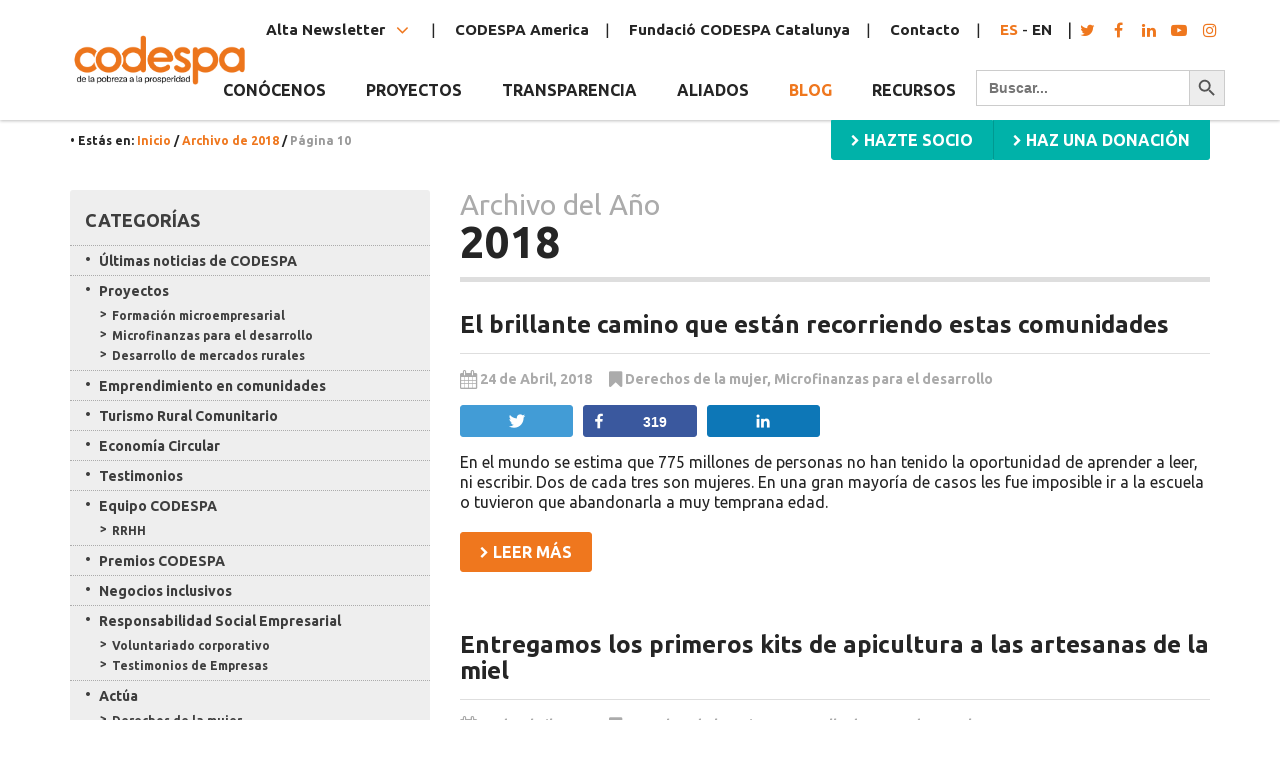

--- FILE ---
content_type: text/html; charset=UTF-8
request_url: https://www.codespa.org/blog/2018/page/10/
body_size: 66981
content:
<!doctype html>
<html class="no-js" lang="es">
  <head>
  <meta charset="utf-8">
  <meta http-equiv="x-ua-compatible" content="ie=edge">
  <meta name="viewport" content="width=device-width, initial-scale=1, user-scalable=no">
  <meta name="theme-color" content="#f27d00">
  <meta name='robots' content='noindex, follow' />
	<style>img:is([sizes="auto" i], [sizes^="auto," i]) { contain-intrinsic-size: 3000px 1500px }</style>
	
<!-- Social Warfare v2.3.5 https://warfareplugins.com -->
<style>@font-face {font-family: "sw-icon-font";src:url("https://www.codespa.org/app/plugins/social-warfare/fonts/sw-icon-font.eot?ver=2.3.5");src:url("https://www.codespa.org/app/plugins/social-warfare/fonts/sw-icon-font.eot?ver=2.3.5#iefix") format("embedded-opentype"),url("https://www.codespa.org/app/plugins/social-warfare/fonts/sw-icon-font.woff?ver=2.3.5") format("woff"), url("https://www.codespa.org/app/plugins/social-warfare/fonts/sw-icon-font.ttf?ver=2.3.5") format("truetype"),url("https://www.codespa.org/app/plugins/social-warfare/fonts/sw-icon-font.svg?ver=2.3.5#1445203416") format("svg");font-weight: normal;font-style: normal;}</style>
<!-- Social Warfare v2.3.5 https://warfareplugins.com -->


	<!-- This site is optimized with the Yoast SEO plugin v25.8 - https://yoast.com/wordpress/plugins/seo/ -->
	<title>2018 | Página 10 de 18 | CODESPA</title>
	<meta property="og:locale" content="es_ES" />
	<meta property="og:type" content="website" />
	<meta property="og:title" content="2018 | Página 10 de 18 | CODESPA" />
	<meta property="og:url" content="https://www.codespa.org/blog/2018/" />
	<meta property="og:site_name" content="CODESPA" />
	<meta name="twitter:card" content="summary_large_image" />
	<meta name="twitter:site" content="@CODESPA" />
	<script type="application/ld+json" class="yoast-schema-graph">{"@context":"https://schema.org","@graph":[{"@type":"CollectionPage","@id":"https://www.codespa.org/blog/2018/","url":"https://www.codespa.org/blog/2018/page/10/","name":"2018 | Página 10 de 18 | CODESPA","isPartOf":{"@id":"https://www.codespa.org/#website"},"breadcrumb":{"@id":"https://www.codespa.org/blog/2018/page/10/#breadcrumb"},"inLanguage":"es"},{"@type":"BreadcrumbList","@id":"https://www.codespa.org/blog/2018/page/10/#breadcrumb","itemListElement":[{"@type":"ListItem","position":1,"name":"Inicio","item":"https://www.codespa.org/"},{"@type":"ListItem","position":2,"name":"Archivo de 2018"}]},{"@type":"WebSite","@id":"https://www.codespa.org/#website","url":"https://www.codespa.org/","name":"CODESPA","description":"De la pobreza a la prosperidad","publisher":{"@id":"https://www.codespa.org/#organization"},"potentialAction":[{"@type":"SearchAction","target":{"@type":"EntryPoint","urlTemplate":"https://www.codespa.org/search/{search_term_string}"},"query-input":{"@type":"PropertyValueSpecification","valueRequired":true,"valueName":"search_term_string"}}],"inLanguage":"es"},{"@type":"Organization","@id":"https://www.codespa.org/#organization","name":"CODESPA","url":"https://www.codespa.org/","logo":{"@type":"ImageObject","inLanguage":"es","@id":"https://www.codespa.org/#/schema/logo/image/","url":"https://www.codespa.org/app/uploads/Logo-CODESPA_CIR.png","contentUrl":"https://www.codespa.org/app/uploads/Logo-CODESPA_CIR.png","width":1480,"height":1477,"caption":"CODESPA"},"image":{"@id":"https://www.codespa.org/#/schema/logo/image/"},"sameAs":["https://www.facebook.com/Codespa/","https://x.com/CODESPA","https://www.instagram.com/codespafundacion/","https://www.linkedin.com/company/fundacion-codespa/","https://www.youtube.com/channel/UCCFK8bROZ4QGMjRRTNE6MnQ"]}]}</script>
	<!-- / Yoast SEO plugin. -->


<link rel='dns-prefetch' href='//ajax.googleapis.com' />
<link rel='dns-prefetch' href='//js.stripe.com' />
<link rel='dns-prefetch' href='//fonts.googleapis.com' />
<script>(function(html){html.className = html.className.replace(/\bno-js\b/,'js')})(document.documentElement);</script>
<script>
  WebFontConfig = {
    google: {
      families: [
        // 'Nunito:200,300,400,400i,600,700,800,900'
        'Ubuntu:ital,wght@0,300;0,400;0,500;0,700;1,300;1,400;1,500;1,700&display=swap'
      ]
    }
  };

  (function(d) {
    var wf = d.createElement('script'), s = d.scripts[0];
    wf.src = 'https://ajax.googleapis.com/ajax/libs/webfont/1.6.26/webfont.js';
    s.parentNode.insertBefore(wf, s);
  })(document);
</script>
<link rel="stylesheet" href="https://fonts.googleapis.com/css2?family=Inter%3Awght%40400%3B500%3B600%3B700&#038;display=swap&#038;ver=6.8.2">
<link rel="stylesheet" href="https://www.codespa.org/wp/wp-includes/css/dist/block-library/style.min.css?ver=6.8.2">
<style id='classic-theme-styles-inline-css' type='text/css'>
/*! This file is auto-generated */
.wp-block-button__link{color:#fff;background-color:#32373c;border-radius:9999px;box-shadow:none;text-decoration:none;padding:calc(.667em + 2px) calc(1.333em + 2px);font-size:1.125em}.wp-block-file__button{background:#32373c;color:#fff;text-decoration:none}
</style>
<style id='givewp-campaign-comments-block-style-inline-css' type='text/css'>
.givewp-campaign-comment-block-card{display:flex;gap:var(--givewp-spacing-3);padding:var(--givewp-spacing-4) 0}.givewp-campaign-comment-block-card__avatar{align-items:center;border-radius:50%;display:flex;height:40px;justify-content:center;width:40px}.givewp-campaign-comment-block-card__avatar img{align-items:center;border-radius:50%;display:flex;height:auto;justify-content:center;min-width:40px;width:100%}.givewp-campaign-comment-block-card__donor-name{color:var(--givewp-neutral-700);font-size:1rem;font-weight:600;line-height:1.5;margin:0;text-align:left}.givewp-campaign-comment-block-card__details{align-items:center;color:var(--givewp-neutral-400);display:flex;font-size:.875rem;font-weight:500;gap:var(--givewp-spacing-2);height:auto;line-height:1.43;margin:2px 0 var(--givewp-spacing-3) 0;text-align:left}.givewp-campaign-comment-block-card__comment{color:var(--givewp-neutral-700);font-size:1rem;line-height:1.5;margin:0;text-align:left}.givewp-campaign-comment-block-card__read-more{background:none;border:none;color:var(--givewp-blue-500);cursor:pointer;font-size:.875rem;line-height:1.43;outline:none;padding:0}
.givewp-campaign-comments-block-empty-state{align-items:center;background-color:var(--givewp-shades-white);border:1px solid var(--givewp-neutral-50);border-radius:.5rem;display:flex;flex-direction:column;justify-content:center;padding:var(--givewp-spacing-6)}.givewp-campaign-comments-block-empty-state__details{align-items:center;display:flex;flex-direction:column;gap:var(--givewp-spacing-1);justify-content:center;margin:.875rem 0}.givewp-campaign-comments-block-empty-state__title{color:var(--givewp-neutral-700);font-size:1rem;font-weight:500;margin:0}.givewp-campaign-comments-block-empty-state__description{color:var(--givewp-neutral-700);font-size:.875rem;line-height:1.43;margin:0}
.givewp-campaign-comment-block{background-color:var(--givewp-shades-white);display:flex;flex-direction:column;gap:var(--givewp-spacing-2);padding:var(--givewp-spacing-6) 0}.givewp-campaign-comment-block__title{color:var(--givewp-neutral-900);font-size:18px;font-weight:600;line-height:1.56;margin:0;text-align:left}.givewp-campaign-comment-block__cta{align-items:center;background-color:var(--givewp-neutral-50);border-radius:4px;color:var(--giewp-neutral-500);display:flex;font-size:14px;font-weight:600;gap:8px;height:36px;line-height:1.43;margin:0;padding:var(--givewp-spacing-2) var(--givewp-spacing-4);text-align:left}

</style>
<style id='givewp-campaign-cover-block-style-inline-css' type='text/css'>
.givewp-campaign-selector{border:1px solid #e5e7eb;border-radius:5px;box-shadow:0 2px 4px 0 rgba(0,0,0,.05);display:flex;flex-direction:column;gap:20px;padding:40px 24px}.givewp-campaign-selector__label{padding-bottom:16px}.givewp-campaign-selector__select input[type=text]:focus{border-color:transparent;box-shadow:0 0 0 1px transparent;outline:2px solid transparent}.givewp-campaign-selector__logo{align-self:center}.givewp-campaign-selector__open{background:#2271b1;border:none;border-radius:5px;color:#fff;cursor:pointer;padding:.5rem 1rem}.givewp-campaign-selector__submit{background-color:#27ae60;border:0;border-radius:5px;color:#fff;font-weight:700;outline:none;padding:1rem;text-align:center;transition:.2s;width:100%}.givewp-campaign-selector__submit:disabled{background-color:#f3f4f6;color:#9ca0af}.givewp-campaign-selector__submit:hover:not(:disabled){cursor:pointer;filter:brightness(1.2)}
.givewp-campaign-cover-block__button{align-items:center;border:1px solid #2271b1;border-radius:2px;color:#2271b1;display:flex;justify-content:center;margin-bottom:.5rem;min-height:32px;width:100%}.givewp-campaign-cover-block__image{border-radius:2px;display:flex;flex-grow:1;margin-bottom:.5rem;max-height:4.44rem;-o-object-fit:cover;object-fit:cover;width:100%}.givewp-campaign-cover-block__help-text{color:#4b5563;font-size:.75rem;font-stretch:normal;font-style:normal;font-weight:400;letter-spacing:normal;line-height:1.4;text-align:left}.givewp-campaign-cover-block__edit-campaign-link{align-items:center;display:inline-flex;font-size:.75rem;font-stretch:normal;font-style:normal;font-weight:400;gap:.125rem;line-height:1.4}.givewp-campaign-cover-block__edit-campaign-link svg{fill:currentColor;height:1.25rem;width:1.25rem}.givewp-campaign-cover-block-preview__image{align-items:center;display:flex;height:100%;justify-content:center;width:100%}

</style>
<style id='givewp-campaign-donations-style-inline-css' type='text/css'>
.givewp-campaign-donations-block{padding:1.5rem 0}.givewp-campaign-donations-block *{font-family:Inter,sans-serif}.givewp-campaign-donations-block .givewp-campaign-donations-block__header{align-items:center;display:flex;justify-content:space-between;margin-bottom:.5rem}.givewp-campaign-donations-block .givewp-campaign-donations-block__title{color:var(--givewp-neutral-900);font-size:1.125rem;font-weight:600;line-height:1.56;margin:0}.givewp-campaign-donations-block .givewp-campaign-donations-block__donations{display:grid;gap:.5rem;margin:0;padding:0}.givewp-campaign-donations-block .givewp-campaign-donations-block__donation,.givewp-campaign-donations-block .givewp-campaign-donations-block__empty-state{background-color:var(--givewp-shades-white);border:1px solid var(--givewp-neutral-50);border-radius:.5rem;display:flex;padding:1rem}.givewp-campaign-donations-block .givewp-campaign-donations-block__donation{align-items:center;gap:.75rem}.givewp-campaign-donations-block .givewp-campaign-donations-block__donation-icon{align-items:center;display:flex}.givewp-campaign-donations-block .givewp-campaign-donations-block__donation-icon img{border-radius:100%;height:2.5rem;-o-object-fit:cover;object-fit:cover;width:2.5rem}.givewp-campaign-donations-block .givewp-campaign-donations-block__donation-info{display:flex;flex-direction:column;justify-content:center;row-gap:.25rem}.givewp-campaign-donations-block .givewp-campaign-donations-block__donation-description{color:var(--givewp-neutral-500);font-size:1rem;font-weight:500;line-height:1.5;margin:0}.givewp-campaign-donations-block .givewp-campaign-donations-block__donation-description strong{color:var(--givewp-neutral-700);font-weight:600}.givewp-campaign-donations-block .givewp-campaign-donations-block__donation-date{align-items:center;color:var(--givewp-neutral-400);display:flex;font-size:.875rem;font-weight:500;line-height:1.43}.givewp-campaign-donations-block .givewp-campaign-donations-block__donation-ribbon{align-items:center;border-radius:100%;color:#1f2937;display:flex;height:1.25rem;justify-content:center;margin-left:auto;width:1.25rem}.givewp-campaign-donations-block .givewp-campaign-donations-block__donation-ribbon[data-position="1"]{background-color:gold}.givewp-campaign-donations-block .givewp-campaign-donations-block__donation-ribbon[data-position="2"]{background-color:silver}.givewp-campaign-donations-block .givewp-campaign-donations-block__donation-ribbon[data-position="3"]{background-color:#cd7f32;color:#fffaf2}.givewp-campaign-donations-block .givewp-campaign-donations-block__donation-amount{color:var(--givewp-neutral-700);font-size:1.125rem;font-weight:600;line-height:1.56;margin-left:auto}.givewp-campaign-donations-block .givewp-campaign-donations-block__footer{display:flex;justify-content:center;margin-top:.5rem}.givewp-campaign-donations-block .givewp-campaign-donations-block__donate-button button.givewp-donation-form-modal__open,.givewp-campaign-donations-block .givewp-campaign-donations-block__empty-button button.givewp-donation-form-modal__open,.givewp-campaign-donations-block .givewp-campaign-donations-block__load-more-button{background:none;border:1px solid var(--givewp-primary-color);border-radius:.5rem;color:var(--givewp-primary-color)!important;font-size:.875rem;font-weight:600;line-height:1.43;padding:.25rem 1rem!important}.givewp-campaign-donations-block .givewp-campaign-donations-block__donate-button button.givewp-donation-form-modal__open:hover,.givewp-campaign-donations-block .givewp-campaign-donations-block__empty-button button.givewp-donation-form-modal__open:hover,.givewp-campaign-donations-block .givewp-campaign-donations-block__load-more-button:hover{background:var(--givewp-primary-color);color:var(--givewp-shades-white)!important}.givewp-campaign-donations-block .givewp-campaign-donations-block__empty-state{align-items:center;flex-direction:column;padding:1.5rem}.givewp-campaign-donations-block .givewp-campaign-donations-block__empty-description,.givewp-campaign-donations-block .givewp-campaign-donations-block__empty-title{color:var(--givewp-neutral-700);margin:0}.givewp-campaign-donations-block .givewp-campaign-donations-block__empty-title{font-size:1rem;font-weight:500;line-height:1.5}.givewp-campaign-donations-block .givewp-campaign-donations-block__empty-description{font-size:.875rem;line-height:1.43;margin-top:.25rem}.givewp-campaign-donations-block .givewp-campaign-donations-block__empty-icon{color:var(--givewp-secondary-color);margin-bottom:.875rem;order:-1}.givewp-campaign-donations-block .givewp-campaign-donations-block__empty-button{margin-top:.875rem}.givewp-campaign-donations-block .givewp-campaign-donations-block__empty-button button.givewp-donation-form-modal__open{border-radius:.25rem;padding:.5rem 1rem!important}

</style>
<link rel="stylesheet" href="https://www.codespa.org/app/plugins/give/build/campaignDonorsBlockApp.css?ver=1.0.0">
<style id='givewp-campaign-form-style-inline-css' type='text/css'>
.givewp-donation-form-modal{outline:none;overflow-y:scroll;padding:1rem;width:100%}.givewp-donation-form-modal[data-entering=true]{animation:modal-fade .3s,modal-zoom .6s}@keyframes modal-fade{0%{opacity:0}to{opacity:1}}@keyframes modal-zoom{0%{transform:scale(.8)}to{transform:scale(1)}}.givewp-donation-form-modal__overlay{align-items:center;background:rgba(0,0,0,.7);display:flex;flex-direction:column;height:var(--visual-viewport-height);justify-content:center;left:0;position:fixed;top:0;width:100vw;z-index:100}.givewp-donation-form-modal__overlay[data-loading=true]{display:none}.givewp-donation-form-modal__overlay[data-entering=true]{animation:modal-fade .3s}.givewp-donation-form-modal__overlay[data-exiting=true]{animation:modal-fade .15s ease-in reverse}.givewp-donation-form-modal__open__spinner{left:50%;line-height:1;position:absolute;top:50%;transform:translate(-50%,-50%);z-index:100}.givewp-donation-form-modal__open{position:relative}.givewp-donation-form-modal__close{background:#e7e8ed;border:1px solid transparent;border-radius:50%;cursor:pointer;display:flex;padding:.75rem;position:fixed;right:25px;top:25px;transition:.2s;width:-moz-fit-content;width:fit-content;z-index:999}.givewp-donation-form-modal__close svg{height:1rem;width:1rem}.givewp-donation-form-modal__close:active,.givewp-donation-form-modal__close:focus,.givewp-donation-form-modal__close:hover{background-color:#caccd7;border:1px solid #caccd7}.admin-bar .givewp-donation-form-modal{margin-top:32px}.admin-bar .givewp-donation-form-modal__close{top:57px}
.givewp-entity-selector{border:1px solid #e5e7eb;border-radius:5px;box-shadow:0 2px 4px 0 rgba(0,0,0,.05);display:flex;flex-direction:column;gap:20px;padding:40px 24px}.givewp-entity-selector__label{padding-bottom:16px}.givewp-entity-selector__select input[type=text]:focus{border-color:transparent;box-shadow:0 0 0 1px transparent;outline:2px solid transparent}.givewp-entity-selector__logo{align-self:center}.givewp-entity-selector__open{background:#2271b1;border:none;border-radius:5px;color:#fff;cursor:pointer;padding:.5rem 1rem}.givewp-entity-selector__submit{background-color:#27ae60;border:0;border-radius:5px;color:#fff;font-weight:700;outline:none;padding:1rem;text-align:center;transition:.2s;width:100%}.givewp-entity-selector__submit:disabled{background-color:#f3f4f6;color:#9ca0af}.givewp-entity-selector__submit:hover:not(:disabled){cursor:pointer;filter:brightness(1.2)}
.givewp-campaign-selector{border:1px solid #e5e7eb;border-radius:5px;box-shadow:0 2px 4px 0 rgba(0,0,0,.05);display:flex;flex-direction:column;gap:20px;padding:40px 24px}.givewp-campaign-selector__label{padding-bottom:16px}.givewp-campaign-selector__select input[type=text]:focus{border-color:transparent;box-shadow:0 0 0 1px transparent;outline:2px solid transparent}.givewp-campaign-selector__logo{align-self:center}.givewp-campaign-selector__open{background:#2271b1;border:none;border-radius:5px;color:#fff;cursor:pointer;padding:.5rem 1rem}.givewp-campaign-selector__submit{background-color:#27ae60;border:0;border-radius:5px;color:#fff;font-weight:700;outline:none;padding:1rem;text-align:center;transition:.2s;width:100%}.givewp-campaign-selector__submit:disabled{background-color:#f3f4f6;color:#9ca0af}.givewp-campaign-selector__submit:hover:not(:disabled){cursor:pointer;filter:brightness(1.2)}
.givewp-donation-form-link,.givewp-donation-form-modal__open{background:var(--givewp-primary-color,#2271b1);border:none;border-radius:5px;color:#fff;cursor:pointer;font-family:-apple-system,BlinkMacSystemFont,Segoe UI,Roboto,Oxygen-Sans,Ubuntu,Cantarell,Helvetica Neue,sans-serif;font-size:1rem;font-weight:500!important;line-height:1.5;padding:.75rem 1.25rem!important;text-decoration:none!important;transition:all .2s ease;width:100%}.givewp-donation-form-link:active,.givewp-donation-form-link:focus,.givewp-donation-form-link:focus-visible,.givewp-donation-form-link:hover,.givewp-donation-form-modal__open:active,.givewp-donation-form-modal__open:focus,.givewp-donation-form-modal__open:focus-visible,.givewp-donation-form-modal__open:hover{background-color:color-mix(in srgb,var(--givewp-primary-color,#2271b1),#000 20%)}.components-input-control__label{width:100%}.wp-block-givewp-campaign-form{position:relative}.wp-block-givewp-campaign-form form[id*=give-form] #give-gateway-radio-list>li input[type=radio]{display:inline-block}.wp-block-givewp-campaign-form iframe{pointer-events:none;width:100%!important}.give-change-donation-form-btn svg{margin-top:3px}.givewp-default-form-toggle{margin-top:var(--givewp-spacing-4)}

</style>
<style id='givewp-campaign-goal-style-inline-css' type='text/css'>
.givewp-campaign-goal{display:flex;flex-direction:column;gap:.5rem;padding-bottom:1rem}.givewp-campaign-goal__container{display:flex;flex-direction:row;justify-content:space-between}.givewp-campaign-goal__container-item{display:flex;flex-direction:column;gap:.2rem}.givewp-campaign-goal__container-item span{color:var(--givewp-neutral-500);font-size:12px;font-weight:600;letter-spacing:.48px;line-height:1.5;text-transform:uppercase}.givewp-campaign-goal__container-item strong{color:var(--givewp-neutral-900);font-size:20px;font-weight:600;line-height:1.6}.givewp-campaign-goal__progress-bar{display:flex}.givewp-campaign-goal__progress-bar-container{background-color:#f2f2f2;border-radius:14px;box-shadow:inset 0 1px 4px 0 rgba(0,0,0,.09);display:flex;flex-grow:1;height:8px}.givewp-campaign-goal__progress-bar-progress{background:var(--givewp-secondary-color,#2d802f);border-radius:14px;box-shadow:inset 0 1px 4px 0 rgba(0,0,0,.09);display:flex;height:8px}

</style>
<style id='givewp-campaign-stats-block-style-inline-css' type='text/css'>
.givewp-campaign-stats-block span{color:var(--givewp-neutral-500);display:block;font-size:12px;font-weight:600;letter-spacing:.48px;line-height:1.5;margin-bottom:2px;text-align:left;text-transform:uppercase}.givewp-campaign-stats-block strong{color:var(--givewp-neutral-900);font-size:20px;font-weight:600;letter-spacing:normal;line-height:1.6}

</style>
<style id='givewp-campaign-donate-button-style-inline-css' type='text/css'>
.givewp-donation-form-link,.givewp-donation-form-modal__open{background:var(--givewp-primary-color,#2271b1);border:none;border-radius:5px;color:#fff;cursor:pointer;font-family:-apple-system,BlinkMacSystemFont,Segoe UI,Roboto,Oxygen-Sans,Ubuntu,Cantarell,Helvetica Neue,sans-serif;font-size:1rem;font-weight:500!important;line-height:1.5;padding:.75rem 1.25rem!important;text-decoration:none!important;transition:all .2s ease;width:100%}.givewp-donation-form-link:active,.givewp-donation-form-link:focus,.givewp-donation-form-link:focus-visible,.givewp-donation-form-link:hover,.givewp-donation-form-modal__open:active,.givewp-donation-form-modal__open:focus,.givewp-donation-form-modal__open:focus-visible,.givewp-donation-form-modal__open:hover{background-color:color-mix(in srgb,var(--givewp-primary-color,#2271b1),#000 20%)}.give-change-donation-form-btn svg{margin-top:3px}.givewp-default-form-toggle{margin-top:var(--givewp-spacing-4)}

</style>
<style id='global-styles-inline-css' type='text/css'>
:root{--wp--preset--aspect-ratio--square: 1;--wp--preset--aspect-ratio--4-3: 4/3;--wp--preset--aspect-ratio--3-4: 3/4;--wp--preset--aspect-ratio--3-2: 3/2;--wp--preset--aspect-ratio--2-3: 2/3;--wp--preset--aspect-ratio--16-9: 16/9;--wp--preset--aspect-ratio--9-16: 9/16;--wp--preset--color--black: #000000;--wp--preset--color--cyan-bluish-gray: #abb8c3;--wp--preset--color--white: #ffffff;--wp--preset--color--pale-pink: #f78da7;--wp--preset--color--vivid-red: #cf2e2e;--wp--preset--color--luminous-vivid-orange: #ff6900;--wp--preset--color--luminous-vivid-amber: #fcb900;--wp--preset--color--light-green-cyan: #7bdcb5;--wp--preset--color--vivid-green-cyan: #00d084;--wp--preset--color--pale-cyan-blue: #8ed1fc;--wp--preset--color--vivid-cyan-blue: #0693e3;--wp--preset--color--vivid-purple: #9b51e0;--wp--preset--gradient--vivid-cyan-blue-to-vivid-purple: linear-gradient(135deg,rgba(6,147,227,1) 0%,rgb(155,81,224) 100%);--wp--preset--gradient--light-green-cyan-to-vivid-green-cyan: linear-gradient(135deg,rgb(122,220,180) 0%,rgb(0,208,130) 100%);--wp--preset--gradient--luminous-vivid-amber-to-luminous-vivid-orange: linear-gradient(135deg,rgba(252,185,0,1) 0%,rgba(255,105,0,1) 100%);--wp--preset--gradient--luminous-vivid-orange-to-vivid-red: linear-gradient(135deg,rgba(255,105,0,1) 0%,rgb(207,46,46) 100%);--wp--preset--gradient--very-light-gray-to-cyan-bluish-gray: linear-gradient(135deg,rgb(238,238,238) 0%,rgb(169,184,195) 100%);--wp--preset--gradient--cool-to-warm-spectrum: linear-gradient(135deg,rgb(74,234,220) 0%,rgb(151,120,209) 20%,rgb(207,42,186) 40%,rgb(238,44,130) 60%,rgb(251,105,98) 80%,rgb(254,248,76) 100%);--wp--preset--gradient--blush-light-purple: linear-gradient(135deg,rgb(255,206,236) 0%,rgb(152,150,240) 100%);--wp--preset--gradient--blush-bordeaux: linear-gradient(135deg,rgb(254,205,165) 0%,rgb(254,45,45) 50%,rgb(107,0,62) 100%);--wp--preset--gradient--luminous-dusk: linear-gradient(135deg,rgb(255,203,112) 0%,rgb(199,81,192) 50%,rgb(65,88,208) 100%);--wp--preset--gradient--pale-ocean: linear-gradient(135deg,rgb(255,245,203) 0%,rgb(182,227,212) 50%,rgb(51,167,181) 100%);--wp--preset--gradient--electric-grass: linear-gradient(135deg,rgb(202,248,128) 0%,rgb(113,206,126) 100%);--wp--preset--gradient--midnight: linear-gradient(135deg,rgb(2,3,129) 0%,rgb(40,116,252) 100%);--wp--preset--font-size--small: 13px;--wp--preset--font-size--medium: 20px;--wp--preset--font-size--large: 36px;--wp--preset--font-size--x-large: 42px;--wp--preset--spacing--20: 0.44rem;--wp--preset--spacing--30: 0.67rem;--wp--preset--spacing--40: 1rem;--wp--preset--spacing--50: 1.5rem;--wp--preset--spacing--60: 2.25rem;--wp--preset--spacing--70: 3.38rem;--wp--preset--spacing--80: 5.06rem;--wp--preset--shadow--natural: 6px 6px 9px rgba(0, 0, 0, 0.2);--wp--preset--shadow--deep: 12px 12px 50px rgba(0, 0, 0, 0.4);--wp--preset--shadow--sharp: 6px 6px 0px rgba(0, 0, 0, 0.2);--wp--preset--shadow--outlined: 6px 6px 0px -3px rgba(255, 255, 255, 1), 6px 6px rgba(0, 0, 0, 1);--wp--preset--shadow--crisp: 6px 6px 0px rgba(0, 0, 0, 1);}:where(.is-layout-flex){gap: 0.5em;}:where(.is-layout-grid){gap: 0.5em;}body .is-layout-flex{display: flex;}.is-layout-flex{flex-wrap: wrap;align-items: center;}.is-layout-flex > :is(*, div){margin: 0;}body .is-layout-grid{display: grid;}.is-layout-grid > :is(*, div){margin: 0;}:where(.wp-block-columns.is-layout-flex){gap: 2em;}:where(.wp-block-columns.is-layout-grid){gap: 2em;}:where(.wp-block-post-template.is-layout-flex){gap: 1.25em;}:where(.wp-block-post-template.is-layout-grid){gap: 1.25em;}.has-black-color{color: var(--wp--preset--color--black) !important;}.has-cyan-bluish-gray-color{color: var(--wp--preset--color--cyan-bluish-gray) !important;}.has-white-color{color: var(--wp--preset--color--white) !important;}.has-pale-pink-color{color: var(--wp--preset--color--pale-pink) !important;}.has-vivid-red-color{color: var(--wp--preset--color--vivid-red) !important;}.has-luminous-vivid-orange-color{color: var(--wp--preset--color--luminous-vivid-orange) !important;}.has-luminous-vivid-amber-color{color: var(--wp--preset--color--luminous-vivid-amber) !important;}.has-light-green-cyan-color{color: var(--wp--preset--color--light-green-cyan) !important;}.has-vivid-green-cyan-color{color: var(--wp--preset--color--vivid-green-cyan) !important;}.has-pale-cyan-blue-color{color: var(--wp--preset--color--pale-cyan-blue) !important;}.has-vivid-cyan-blue-color{color: var(--wp--preset--color--vivid-cyan-blue) !important;}.has-vivid-purple-color{color: var(--wp--preset--color--vivid-purple) !important;}.has-black-background-color{background-color: var(--wp--preset--color--black) !important;}.has-cyan-bluish-gray-background-color{background-color: var(--wp--preset--color--cyan-bluish-gray) !important;}.has-white-background-color{background-color: var(--wp--preset--color--white) !important;}.has-pale-pink-background-color{background-color: var(--wp--preset--color--pale-pink) !important;}.has-vivid-red-background-color{background-color: var(--wp--preset--color--vivid-red) !important;}.has-luminous-vivid-orange-background-color{background-color: var(--wp--preset--color--luminous-vivid-orange) !important;}.has-luminous-vivid-amber-background-color{background-color: var(--wp--preset--color--luminous-vivid-amber) !important;}.has-light-green-cyan-background-color{background-color: var(--wp--preset--color--light-green-cyan) !important;}.has-vivid-green-cyan-background-color{background-color: var(--wp--preset--color--vivid-green-cyan) !important;}.has-pale-cyan-blue-background-color{background-color: var(--wp--preset--color--pale-cyan-blue) !important;}.has-vivid-cyan-blue-background-color{background-color: var(--wp--preset--color--vivid-cyan-blue) !important;}.has-vivid-purple-background-color{background-color: var(--wp--preset--color--vivid-purple) !important;}.has-black-border-color{border-color: var(--wp--preset--color--black) !important;}.has-cyan-bluish-gray-border-color{border-color: var(--wp--preset--color--cyan-bluish-gray) !important;}.has-white-border-color{border-color: var(--wp--preset--color--white) !important;}.has-pale-pink-border-color{border-color: var(--wp--preset--color--pale-pink) !important;}.has-vivid-red-border-color{border-color: var(--wp--preset--color--vivid-red) !important;}.has-luminous-vivid-orange-border-color{border-color: var(--wp--preset--color--luminous-vivid-orange) !important;}.has-luminous-vivid-amber-border-color{border-color: var(--wp--preset--color--luminous-vivid-amber) !important;}.has-light-green-cyan-border-color{border-color: var(--wp--preset--color--light-green-cyan) !important;}.has-vivid-green-cyan-border-color{border-color: var(--wp--preset--color--vivid-green-cyan) !important;}.has-pale-cyan-blue-border-color{border-color: var(--wp--preset--color--pale-cyan-blue) !important;}.has-vivid-cyan-blue-border-color{border-color: var(--wp--preset--color--vivid-cyan-blue) !important;}.has-vivid-purple-border-color{border-color: var(--wp--preset--color--vivid-purple) !important;}.has-vivid-cyan-blue-to-vivid-purple-gradient-background{background: var(--wp--preset--gradient--vivid-cyan-blue-to-vivid-purple) !important;}.has-light-green-cyan-to-vivid-green-cyan-gradient-background{background: var(--wp--preset--gradient--light-green-cyan-to-vivid-green-cyan) !important;}.has-luminous-vivid-amber-to-luminous-vivid-orange-gradient-background{background: var(--wp--preset--gradient--luminous-vivid-amber-to-luminous-vivid-orange) !important;}.has-luminous-vivid-orange-to-vivid-red-gradient-background{background: var(--wp--preset--gradient--luminous-vivid-orange-to-vivid-red) !important;}.has-very-light-gray-to-cyan-bluish-gray-gradient-background{background: var(--wp--preset--gradient--very-light-gray-to-cyan-bluish-gray) !important;}.has-cool-to-warm-spectrum-gradient-background{background: var(--wp--preset--gradient--cool-to-warm-spectrum) !important;}.has-blush-light-purple-gradient-background{background: var(--wp--preset--gradient--blush-light-purple) !important;}.has-blush-bordeaux-gradient-background{background: var(--wp--preset--gradient--blush-bordeaux) !important;}.has-luminous-dusk-gradient-background{background: var(--wp--preset--gradient--luminous-dusk) !important;}.has-pale-ocean-gradient-background{background: var(--wp--preset--gradient--pale-ocean) !important;}.has-electric-grass-gradient-background{background: var(--wp--preset--gradient--electric-grass) !important;}.has-midnight-gradient-background{background: var(--wp--preset--gradient--midnight) !important;}.has-small-font-size{font-size: var(--wp--preset--font-size--small) !important;}.has-medium-font-size{font-size: var(--wp--preset--font-size--medium) !important;}.has-large-font-size{font-size: var(--wp--preset--font-size--large) !important;}.has-x-large-font-size{font-size: var(--wp--preset--font-size--x-large) !important;}
:where(.wp-block-post-template.is-layout-flex){gap: 1.25em;}:where(.wp-block-post-template.is-layout-grid){gap: 1.25em;}
:where(.wp-block-columns.is-layout-flex){gap: 2em;}:where(.wp-block-columns.is-layout-grid){gap: 2em;}
:root :where(.wp-block-pullquote){font-size: 1.5em;line-height: 1.6;}
</style>
<link rel="stylesheet" href="https://www.codespa.org/app/plugins/give/build/assets/dist/css/give.css?ver=4.7.0">
<link rel="stylesheet" href="https://www.codespa.org/app/plugins/give/build/assets/dist/css/give-donation-summary.css?ver=4.7.0">
<link rel="stylesheet" href="https://www.codespa.org/app/plugins/give/build/assets/dist/css/design-system/foundation.css?ver=1.2.0">
<link rel="stylesheet" href="https://www.codespa.org/app/plugins/give-fee-recovery/assets/css/give-fee-recovery-frontend.min.css?ver=2.3.5">
<link rel="stylesheet" href="https://www.codespa.org/app/plugins/give-form-field-manager/assets/dist/css/give-ffm-frontend.css?ver=3.2.0">
<link rel="stylesheet" href="https://www.codespa.org/app/plugins/give-form-field-manager/assets/dist/css/give-ffm-datepicker.css?ver=3.2.0">
<link rel="stylesheet" href="https://www.codespa.org/app/plugins/add-search-to-menu/public/css/ivory-search.min.css?ver=5.5.11">
<link rel="stylesheet" href="https://www.codespa.org/app/plugins/social-warfare/css/style.min.css?ver=2.3.5">
<link rel="stylesheet" href="https://www.codespa.org/app/plugins/give-recurring/assets/css/give-recurring.min.css?ver=2.14.1">
<link rel="stylesheet" href="https://www.codespa.org/app/plugins/wp-pagenavi/pagenavi-css.css?ver=2.70">
<link rel="stylesheet" href="https://www.codespa.org/app/themes/codespa/dist/styles/main.css">
<script type="text/javascript" src="https://www.codespa.org/wp/wp-includes/js/dist/hooks.min.js?ver=4d63a3d491d11ffd8ac6" id="wp-hooks-js"></script>
<script type="text/javascript" src="https://www.codespa.org/wp/wp-includes/js/dist/i18n.min.js?ver=5e580eb46a90c2b997e6" id="wp-i18n-js"></script>
<script type="text/javascript" id="wp-i18n-js-after">
/* <![CDATA[ */
wp.i18n.setLocaleData( { "text direction\u0004ltr": [ "ltr" ] } );
/* ]]> */
</script>
<script type="text/javascript" src="https://www.codespa.org/wp/wp-includes/js/dist/dom-ready.min.js?ver=f77871ff7694fffea381" id="wp-dom-ready-js"></script>
<script type="text/javascript" id="wp-a11y-js-translations">
/* <![CDATA[ */
( function( domain, translations ) {
	var localeData = translations.locale_data[ domain ] || translations.locale_data.messages;
	localeData[""].domain = domain;
	wp.i18n.setLocaleData( localeData, domain );
} )( "default", {"translation-revision-date":"2025-07-09 10:04:44+0000","generator":"GlotPress\/4.0.1","domain":"messages","locale_data":{"messages":{"":{"domain":"messages","plural-forms":"nplurals=2; plural=n != 1;","lang":"es"},"Notifications":["Avisos"]}},"comment":{"reference":"wp-includes\/js\/dist\/a11y.js"}} );
/* ]]> */
</script>
<script type="text/javascript" src="https://www.codespa.org/wp/wp-includes/js/dist/a11y.min.js?ver=3156534cc54473497e14" id="wp-a11y-js"></script>
<script type="text/javascript" id="webtoffee-cookie-consent-js-extra">
/* <![CDATA[ */
var _wccConfig = {"_ipData":[],"_assetsURL":"https:\/\/www.codespa.org\/app\/plugins\/webtoffee-cookie-consent\/lite\/frontend\/images\/","_publicURL":"https:\/\/www.codespa.org\/wp","_categories":[{"name":"Necesaria","slug":"necessary","isNecessary":true,"ccpaDoNotSell":true,"cookies":[{"cookieID":"wt_consent","domain":"www.codespa.org","provider":""},{"cookieID":"m","domain":"m.stripe.com","provider":"stripe.com"},{"cookieID":"__stripe_mid","domain":".www.codespa.org","provider":"stripe.com"},{"cookieID":"__stripe_sid","domain":".www.codespa.org","provider":"stripe.com"},{"cookieID":"_GRECAPTCHA","domain":"www.google.com","provider":"google.com"},{"cookieID":"rc::a","domain":"google.com","provider":"google.com"},{"cookieID":"rc::f","domain":"google.com","provider":"google.com"},{"cookieID":"rc::c","domain":"google.com","provider":"google.com"},{"cookieID":"rc::b","domain":"google.com","provider":"google.com"},{"cookieID":"PHPSESSID","domain":"www.codespa.org","provider":""}],"active":true,"defaultConsent":{"gdpr":true,"ccpa":true},"foundNoCookieScript":false},{"name":"Funcional","slug":"functional","isNecessary":false,"ccpaDoNotSell":true,"cookies":[{"cookieID":"li_gc","domain":".linkedin.com","provider":".linkedin.com|licdn.com"},{"cookieID":"lidc","domain":".linkedin.com","provider":".linkedin.com|licdn.com"},{"cookieID":"yt-remote-device-id","domain":"youtube.com","provider":"youtube.com"},{"cookieID":"ytidb::LAST_RESULT_ENTRY_KEY","domain":"youtube.com","provider":"youtube.com"},{"cookieID":"yt-remote-connected-devices","domain":"youtube.com","provider":"youtube.com"},{"cookieID":"yt-remote-session-app","domain":"youtube.com","provider":"youtube.com"},{"cookieID":"yt-remote-cast-installed","domain":"youtube.com","provider":"youtube.com"},{"cookieID":"yt-remote-session-name","domain":"youtube.com","provider":"youtube.com"},{"cookieID":"yt-remote-fast-check-period","domain":"youtube.com","provider":"youtube.com"}],"active":true,"defaultConsent":{"gdpr":false,"ccpa":false},"foundNoCookieScript":false},{"name":"Anal\u00edtica","slug":"analytics","isNecessary":false,"ccpaDoNotSell":true,"cookies":[{"cookieID":"_fbp","domain":".codespa.org","provider":"facebook.net"},{"cookieID":"_gcl_au","domain":".codespa.org","provider":"googletagmanager.com"},{"cookieID":"_ga","domain":".codespa.org","provider":"google-analytics.com|googletagmanager.com\/gtag\/js"},{"cookieID":"_ga_*","domain":".codespa.org","provider":"google-analytics.com|googletagmanager.com\/gtag\/js"}],"active":true,"defaultConsent":{"gdpr":false,"ccpa":false},"foundNoCookieScript":false},{"name":"El rendimiento","slug":"performance","isNecessary":false,"ccpaDoNotSell":true,"cookies":[{"cookieID":"SERVERID","domain":".i2symbol.com","provider":"slideshare.net"}],"active":true,"defaultConsent":{"gdpr":false,"ccpa":false},"foundNoCookieScript":false},{"name":"Anuncio","slug":"advertisement","isNecessary":false,"ccpaDoNotSell":true,"cookies":[{"cookieID":"bcookie","domain":".linkedin.com","provider":".linkedin.com|licdn.com"},{"cookieID":"test_cookie","domain":".doubleclick.net","provider":"doubleclick.net"},{"cookieID":"IDE","domain":".doubleclick.net","provider":"doubleclick.net"},{"cookieID":"YSC","domain":".youtube.com","provider":"youtube.com"},{"cookieID":"VISITOR_INFO1_LIVE","domain":".youtube.com","provider":"youtube.com"},{"cookieID":"VISITOR_PRIVACY_METADATA","domain":".youtube.com","provider":"youtube.com"},{"cookieID":"yt.innertube::requests","domain":"youtube.com","provider":"youtube.com"},{"cookieID":"yt.innertube::nextId","domain":"youtube.com","provider":"youtube.com"},{"cookieID":"NID","domain":".google.com","provider":"google.com"}],"active":true,"defaultConsent":{"gdpr":false,"ccpa":false},"foundNoCookieScript":false},{"name":"Otras","slug":"others","isNecessary":false,"ccpaDoNotSell":true,"cookies":[{"cookieID":"__Secure-ROLLOUT_TOKEN","domain":".youtube.com","provider":""},{"cookieID":"__cflb","domain":"api.hcaptcha.com","provider":""}],"active":true,"defaultConsent":{"gdpr":false,"ccpa":false},"foundNoCookieScript":false}],"_activeLaw":"gdpr","_rootDomain":"","_block":"1","_showBanner":"1","_bannerConfig":{"GDPR":{"settings":{"type":"box","position":"bottom-left","applicableLaw":"gdpr","preferenceCenter":"center","selectedRegion":"EU","consentExpiry":365,"shortcodes":[{"key":"wcc_readmore","content":"<a href=\"#\" class=\"wcc-policy\" aria-label=\"Pol\u00edtica de cookies\" target=\"_blank\" rel=\"noopener\" data-tag=\"readmore-button\">Pol\u00edtica de cookies<\/a>","tag":"readmore-button","status":false,"attributes":{"rel":"nofollow","target":"_blank"}},{"key":"wcc_show_desc","content":"<button class=\"wcc-show-desc-btn\" data-tag=\"show-desc-button\" aria-label=\"Mostrar m\u00e1s\">Mostrar m\u00e1s<\/button>","tag":"show-desc-button","status":true,"attributes":[]},{"key":"wcc_hide_desc","content":"<button class=\"wcc-show-desc-btn\" data-tag=\"hide-desc-button\" aria-label=\"Mostrar menos\">Mostrar menos<\/button>","tag":"hide-desc-button","status":true,"attributes":[]},{"key":"wcc_category_toggle_label","content":"[wcc_{{status}}_category_label] [wcc_preference_{{category_slug}}_title]","tag":"","status":true,"attributes":[]},{"key":"wcc_enable_category_label","content":"Permitir","tag":"","status":true,"attributes":[]},{"key":"wcc_disable_category_label","content":"Desactivar","tag":"","status":true,"attributes":[]},{"key":"wcc_video_placeholder","content":"<div class=\"video-placeholder-normal\" data-tag=\"video-placeholder\" id=\"[UNIQUEID]\"><p class=\"video-placeholder-text-normal\" data-tag=\"placeholder-title\">Por favor acepte el consentimiento de cookies<\/p><\/div>","tag":"","status":true,"attributes":[]},{"key":"wcc_enable_optout_label","content":"Permitir","tag":"","status":true,"attributes":[]},{"key":"wcc_disable_optout_label","content":"Desactivar","tag":"","status":true,"attributes":[]},{"key":"wcc_optout_toggle_label","content":"[wcc_{{status}}_optout_label] [wcc_optout_option_title]","tag":"","status":true,"attributes":[]},{"key":"wcc_optout_option_title","content":"No vendan ni compartan mi informaci\u00f3n personal","tag":"","status":true,"attributes":[]},{"key":"wcc_optout_close_label","content":"Cerca","tag":"","status":true,"attributes":[]}],"bannerEnabled":true},"behaviours":{"reloadBannerOnAccept":true,"loadAnalyticsByDefault":false,"animations":{"onLoad":"animate","onHide":"sticky"}},"config":{"revisitConsent":{"status":true,"tag":"revisit-consent","position":"bottom-left","meta":{"url":"#"},"styles":[],"elements":{"title":{"type":"text","tag":"revisit-consent-title","status":true,"styles":{"color":"#0056a7"}}}},"preferenceCenter":{"toggle":{"status":true,"tag":"detail-category-toggle","type":"toggle","states":{"active":{"styles":{"background-color":"#000000"}},"inactive":{"styles":{"background-color":"#D0D5D2"}}}},"poweredBy":false},"categoryPreview":{"status":false,"toggle":{"status":true,"tag":"detail-category-preview-toggle","type":"toggle","states":{"active":{"styles":{"background-color":"#000000"}},"inactive":{"styles":{"background-color":"#D0D5D2"}}}}},"videoPlaceholder":{"status":true,"styles":{"background-color":"#000000","border-color":"#000000","color":"#ffffff"}},"readMore":{"status":false,"tag":"readmore-button","type":"link","meta":{"noFollow":true,"newTab":true},"styles":{"color":"#000000","background-color":"transparent","border-color":"transparent"}},"auditTable":{"status":true},"optOption":{"status":true,"toggle":{"status":true,"tag":"optout-option-toggle","type":"toggle","states":{"active":{"styles":{"background-color":"#000000"}},"inactive":{"styles":{"background-color":"#FFFFFF"}}}},"gpcOption":false}}}},"_version":"3.4.2","_logConsent":"1","_tags":[{"tag":"accept-button","styles":{"color":"#FFFFFF","background-color":"#EF771E","border-color":"#000000"}},{"tag":"reject-button","styles":{"color":"#000000","background-color":"transparent","border-color":"#000000"}},{"tag":"settings-button","styles":{"color":"#000000","background-color":"transparent","border-color":"#000000"}},{"tag":"readmore-button","styles":{"color":"#000000","background-color":"transparent","border-color":"transparent"}},{"tag":"donotsell-button","styles":{"color":"#1863dc","background-color":"transparent","border-color":"transparent"}},{"tag":"accept-button","styles":{"color":"#FFFFFF","background-color":"#EF771E","border-color":"#000000"}},{"tag":"revisit-consent","styles":[]}],"_rtl":"","_lawSelected":["GDPR"],"_restApiUrl":"https:\/\/directory.cookieyes.com\/api\/v1\/ip","_renewConsent":"","_restrictToCA":"","_customEvents":"","_ccpaAllowedRegions":[],"_gdprAllowedRegions":[],"_providersToBlock":[{"re":".linkedin.com|licdn.com","categories":["functional","advertisement"]},{"re":"youtube.com","categories":["functional","advertisement"]},{"re":"facebook.net","categories":["analytics"]},{"re":"slideshare.net","categories":["performance"]},{"re":"doubleclick.net","categories":["advertisement"]},{"re":"google.com","categories":["advertisement"]}]};
var _wccStyles = {"css":{"GDPR":".wcc-overlay{background: #000000; opacity: 0.4; position: fixed; top: 0; left: 0; width: 100%; height: 100%; z-index: 99999999;}.wcc-hide{display: none;}.wcc-btn-revisit-wrapper{display: flex; padding: 6px; border-radius: 8px; opacity: 0px; background-color:#ffffff; box-shadow: 0px 3px 10px 0px #798da04d;  align-items: center; justify-content: center;   position: fixed; z-index: 999999; cursor: pointer;}.wcc-revisit-bottom-left{bottom: 15px; left: 15px;}.wcc-revisit-bottom-right{bottom: 15px; right: 15px;}.wcc-btn-revisit-wrapper .wcc-btn-revisit{display: flex; align-items: center; justify-content: center; background: none; border: none; cursor: pointer; position: relative; margin: 0; padding: 0;}.wcc-btn-revisit-wrapper .wcc-btn-revisit img{max-width: fit-content; margin: 0; } .wcc-btn-revisit-wrapper .wcc-revisit-help-text{font-size:14px; margin-left:4px; display:none;}.wcc-btn-revisit-wrapper:hover .wcc-revisit-help-text, .wcc-btn-revisit-wrapper:focus-within .wcc-revisit-help-text { display: block;}.wcc-revisit-hide{display: none;}.wcc-preference-btn:hover{cursor:pointer; text-decoration:underline;}.wcc-cookie-audit-table { font-family: inherit; border-collapse: collapse; width: 100%;} .wcc-cookie-audit-table th, .wcc-cookie-audit-table td {text-align: left; padding: 10px; font-size: 12px; color: #000000; word-break: normal; background-color: #d9dfe7; border: 1px solid #cbced6;} .wcc-cookie-audit-table tr:nth-child(2n + 1) td { background: #f1f5fa; }.wcc-consent-container{position: fixed; width: 440px; box-sizing: border-box; z-index: 9999999; border-radius: 6px;}.wcc-consent-container .wcc-consent-bar{background: #ffffff; border: 1px solid; padding: 20px 26px; box-shadow: 0 -1px 10px 0 #acabab4d; border-radius: 6px;}.wcc-box-bottom-left{bottom: 40px; left: 40px;}.wcc-box-bottom-right{bottom: 40px; right: 40px;}.wcc-box-top-left{top: 40px; left: 40px;}.wcc-box-top-right{top: 40px; right: 40px;}.wcc-custom-brand-logo-wrapper .wcc-custom-brand-logo{width: 100px; height: auto; margin: 0 0 12px 0;}.wcc-notice .wcc-title{color: #212121; font-weight: 700; font-size: 18px; line-height: 24px; margin: 0 0 12px 0;}.wcc-notice-des *,.wcc-preference-content-wrapper *,.wcc-accordion-header-des *,.wcc-gpc-wrapper .wcc-gpc-desc *{font-size: 14px;}.wcc-notice-des{color: #212121; font-size: 14px; line-height: 24px; font-weight: 400;}.wcc-notice-des img{height: 25px; width: 25px;}.wcc-consent-bar .wcc-notice-des p,.wcc-gpc-wrapper .wcc-gpc-desc p,.wcc-preference-body-wrapper .wcc-preference-content-wrapper p,.wcc-accordion-header-wrapper .wcc-accordion-header-des p,.wcc-cookie-des-table li div:last-child p{color: inherit; margin-top: 0;}.wcc-notice-des P:last-child,.wcc-preference-content-wrapper p:last-child,.wcc-cookie-des-table li div:last-child p:last-child,.wcc-gpc-wrapper .wcc-gpc-desc p:last-child{margin-bottom: 0;}.wcc-notice-des a.wcc-policy,.wcc-notice-des button.wcc-policy{font-size: 14px; color: #1863dc; white-space: nowrap; cursor: pointer; background: transparent; border: 1px solid; text-decoration: underline;}.wcc-notice-des button.wcc-policy{padding: 0;}.wcc-notice-des a.wcc-policy:focus-visible,.wcc-notice-des button.wcc-policy:focus-visible,.wcc-preference-content-wrapper .wcc-show-desc-btn:focus-visible,.wcc-accordion-header .wcc-accordion-btn:focus-visible,.wcc-preference-header .wcc-btn-close:focus-visible,.wcc-switch input[type=\"checkbox\"]:focus-visible,.wcc-footer-wrapper a:focus-visible,.wcc-btn:focus-visible{outline: 2px solid #1863dc; outline-offset: 2px;}.wcc-btn:focus:not(:focus-visible),.wcc-accordion-header .wcc-accordion-btn:focus:not(:focus-visible),.wcc-preference-content-wrapper .wcc-show-desc-btn:focus:not(:focus-visible),.wcc-btn-revisit-wrapper .wcc-btn-revisit:focus:not(:focus-visible),.wcc-preference-header .wcc-btn-close:focus:not(:focus-visible),.wcc-consent-bar .wcc-banner-btn-close:focus:not(:focus-visible){outline: 0;}button.wcc-show-desc-btn:not(:hover):not(:active){color: #1863dc; background: transparent;}button.wcc-accordion-btn:not(:hover):not(:active),button.wcc-banner-btn-close:not(:hover):not(:active),button.wcc-btn-revisit:not(:hover):not(:active),button.wcc-btn-close:not(:hover):not(:active){background: transparent;}.wcc-consent-bar button:hover,.wcc-modal.wcc-modal-open button:hover,.wcc-consent-bar button:focus,.wcc-modal.wcc-modal-open button:focus{text-decoration: none;}.wcc-notice-btn-wrapper{display: flex; justify-content: flex-start; align-items: center; flex-wrap: wrap; margin-top: 16px;}.wcc-notice-btn-wrapper .wcc-btn{text-shadow: none; box-shadow: none;}.wcc-btn{flex: auto; max-width: 100%; font-size: 14px; font-family: inherit; line-height: 24px; padding: 8px; font-weight: 500; margin: 0 8px 0 0; border-radius: 2px; cursor: pointer; text-align: center; text-transform: none; min-height: 0;}.wcc-btn:hover{opacity: 0.8;}.wcc-btn-customize{color: #1863dc; background: transparent; border: 2px solid #1863dc;}.wcc-btn-reject{color: #1863dc; background: transparent; border: 2px solid #1863dc;}.wcc-btn-accept{background: #1863dc; color: #ffffff; border: 2px solid #1863dc;}.wcc-btn:last-child{margin-right: 0;}@media (max-width: 576px){.wcc-box-bottom-left{bottom: 0; left: 0;}.wcc-box-bottom-right{bottom: 0; right: 0;}.wcc-box-top-left{top: 0; left: 0;}.wcc-box-top-right{top: 0; right: 0;}}@media (max-width: 440px){.wcc-box-bottom-left, .wcc-box-bottom-right, .wcc-box-top-left, .wcc-box-top-right{width: 100%; max-width: 100%;}.wcc-consent-container .wcc-consent-bar{padding: 20px 0;}.wcc-custom-brand-logo-wrapper, .wcc-notice .wcc-title, .wcc-notice-des, .wcc-notice-btn-wrapper{padding: 0 24px;}.wcc-notice-des{max-height: 40vh; overflow-y: scroll;}.wcc-notice-btn-wrapper{flex-direction: column; margin-top: 0;}.wcc-btn{width: 100%; margin: 10px 0 0 0;}.wcc-notice-btn-wrapper .wcc-btn-customize{order: 2;}.wcc-notice-btn-wrapper .wcc-btn-reject{order: 3;}.wcc-notice-btn-wrapper .wcc-btn-accept{order: 1; margin-top: 16px;}}@media (max-width: 352px){.wcc-notice .wcc-title{font-size: 16px;}.wcc-notice-des *{font-size: 12px;}.wcc-notice-des, .wcc-btn{font-size: 12px;}}.wcc-modal.wcc-modal-open{display: flex; visibility: visible; -webkit-transform: translate(-50%, -50%); -moz-transform: translate(-50%, -50%); -ms-transform: translate(-50%, -50%); -o-transform: translate(-50%, -50%); transform: translate(-50%, -50%); top: 50%; left: 50%; transition: all 1s ease;}.wcc-modal{box-shadow: 0 32px 68px rgba(0, 0, 0, 0.3); margin: 0 auto; position: fixed; max-width: 100%; background: #ffffff; top: 50%; box-sizing: border-box; border-radius: 6px; z-index: 999999999; color: #212121; -webkit-transform: translate(-50%, 100%); -moz-transform: translate(-50%, 100%); -ms-transform: translate(-50%, 100%); -o-transform: translate(-50%, 100%); transform: translate(-50%, 100%); visibility: hidden; transition: all 0s ease;}.wcc-preference-center{max-height: 79vh; overflow: hidden; width: 845px; overflow: hidden; flex: 1 1 0; display: flex; flex-direction: column; border-radius: 6px;}.wcc-preference-header{display: flex; align-items: center; justify-content: space-between; padding: 22px 24px; border-bottom: 1px solid;}.wcc-preference-header .wcc-preference-title{font-size: 18px; font-weight: 700; line-height: 24px;}.wcc-google-privacy-url a {text-decoration:none;color: #1863dc;cursor:pointer;} .wcc-preference-header .wcc-btn-close{margin: 0; cursor: pointer; vertical-align: middle; padding: 0; background: none; border: none; width: auto; height: auto; min-height: 0; line-height: 0; text-shadow: none; box-shadow: none;}.wcc-preference-header .wcc-btn-close img{margin: 0; height: 10px; width: 10px;}.wcc-preference-body-wrapper{padding: 0 24px; flex: 1; overflow: auto; box-sizing: border-box;}.wcc-preference-content-wrapper,.wcc-gpc-wrapper .wcc-gpc-desc,.wcc-google-privacy-policy{font-size: 14px; line-height: 24px; font-weight: 400; padding: 12px 0;}.wcc-preference-content-wrapper{border-bottom: 1px solid;}.wcc-preference-content-wrapper img{height: 25px; width: 25px;}.wcc-preference-content-wrapper .wcc-show-desc-btn{font-size: 14px; font-family: inherit; color: #1863dc; text-decoration: none; line-height: 24px; padding: 0; margin: 0; white-space: nowrap; cursor: pointer; background: transparent; border-color: transparent; text-transform: none; min-height: 0; text-shadow: none; box-shadow: none;}.wcc-accordion-wrapper{margin-bottom: 10px;}.wcc-accordion{border-bottom: 1px solid;}.wcc-accordion:last-child{border-bottom: none;}.wcc-accordion .wcc-accordion-item{display: flex; margin-top: 10px;}.wcc-accordion .wcc-accordion-body{display: none;}.wcc-accordion.wcc-accordion-active .wcc-accordion-body{display: block; padding: 0 22px; margin-bottom: 16px;}.wcc-accordion-header-wrapper{cursor: pointer; width: 100%;}.wcc-accordion-item .wcc-accordion-header{display: flex; justify-content: space-between; align-items: center;}.wcc-accordion-header .wcc-accordion-btn{font-size: 16px; font-family: inherit; color: #212121; line-height: 24px; background: none; border: none; font-weight: 700; padding: 0; margin: 0; cursor: pointer; text-transform: none; min-height: 0; text-shadow: none; box-shadow: none;}.wcc-accordion-header .wcc-always-active{color: #008000; font-weight: 600; line-height: 24px; font-size: 14px;}.wcc-accordion-header-des{font-size: 14px; line-height: 24px; margin: 10px 0 16px 0;}.wcc-accordion-chevron{margin-right: 22px; position: relative; cursor: pointer;}.wcc-accordion-chevron-hide{display: none;}.wcc-accordion .wcc-accordion-chevron i::before{content: \"\"; position: absolute; border-right: 1.4px solid; border-bottom: 1.4px solid; border-color: inherit; height: 6px; width: 6px; -webkit-transform: rotate(-45deg); -moz-transform: rotate(-45deg); -ms-transform: rotate(-45deg); -o-transform: rotate(-45deg); transform: rotate(-45deg); transition: all 0.2s ease-in-out; top: 8px;}.wcc-accordion.wcc-accordion-active .wcc-accordion-chevron i::before{-webkit-transform: rotate(45deg); -moz-transform: rotate(45deg); -ms-transform: rotate(45deg); -o-transform: rotate(45deg); transform: rotate(45deg);}.wcc-audit-table{background: #f4f4f4; border-radius: 6px;}.wcc-audit-table .wcc-empty-cookies-text{color: inherit; font-size: 12px; line-height: 24px; margin: 0; padding: 10px;}.wcc-audit-table .wcc-cookie-des-table{font-size: 12px; line-height: 24px; font-weight: normal; padding: 15px 10px; border-bottom: 1px solid; border-bottom-color: inherit; margin: 0;}.wcc-audit-table .wcc-cookie-des-table:last-child{border-bottom: none;}.wcc-audit-table .wcc-cookie-des-table li{list-style-type: none; display: flex; padding: 3px 0;}.wcc-audit-table .wcc-cookie-des-table li:first-child{padding-top: 0;}.wcc-cookie-des-table li div:first-child{width: 100px; font-weight: 600; word-break: break-word; word-wrap: break-word;}.wcc-cookie-des-table li div:last-child{flex: 1; word-break: break-word; word-wrap: break-word; margin-left: 8px;}.wcc-footer-shadow{display: block; width: 100%; height: 40px; background: linear-gradient(180deg, rgba(255, 255, 255, 0) 0%, #ffffff 100%); position: absolute; bottom: calc(100% - 1px);}.wcc-footer-wrapper{position: relative;}.wcc-prefrence-btn-wrapper{display: flex; flex-wrap: wrap; align-items: center; justify-content: center; padding: 22px 24px; border-top: 1px solid;}.wcc-prefrence-btn-wrapper .wcc-btn{flex: auto; max-width: 100%; text-shadow: none; box-shadow: none;}.wcc-btn-preferences{color: #1863dc; background: transparent; border: 2px solid #1863dc;}.wcc-preference-header,.wcc-preference-body-wrapper,.wcc-preference-content-wrapper,.wcc-accordion-wrapper,.wcc-accordion,.wcc-accordion-wrapper,.wcc-footer-wrapper,.wcc-prefrence-btn-wrapper{border-color: inherit;}@media (max-width: 845px){.wcc-modal{max-width: calc(100% - 16px);}}@media (max-width: 576px){.wcc-modal{max-width: 100%;}.wcc-preference-center{max-height: 100vh;}.wcc-prefrence-btn-wrapper{flex-direction: column;}.wcc-accordion.wcc-accordion-active .wcc-accordion-body{padding-right: 0;}.wcc-prefrence-btn-wrapper .wcc-btn{width: 100%; margin: 10px 0 0 0;}.wcc-prefrence-btn-wrapper .wcc-btn-reject{order: 3;}.wcc-prefrence-btn-wrapper .wcc-btn-accept{order: 1; margin-top: 0;}.wcc-prefrence-btn-wrapper .wcc-btn-preferences{order: 2;}}@media (max-width: 425px){.wcc-accordion-chevron{margin-right: 15px;}.wcc-notice-btn-wrapper{margin-top: 0;}.wcc-accordion.wcc-accordion-active .wcc-accordion-body{padding: 0 15px;}}@media (max-width: 352px){.wcc-preference-header .wcc-preference-title{font-size: 16px;}.wcc-preference-header{padding: 16px 24px;}.wcc-preference-content-wrapper *, .wcc-accordion-header-des *{font-size: 12px;}.wcc-preference-content-wrapper, .wcc-preference-content-wrapper .wcc-show-more, .wcc-accordion-header .wcc-always-active, .wcc-accordion-header-des, .wcc-preference-content-wrapper .wcc-show-desc-btn, .wcc-notice-des a.wcc-policy{font-size: 12px;}.wcc-accordion-header .wcc-accordion-btn{font-size: 14px;}}.wcc-switch{display: flex;}.wcc-switch input[type=\"checkbox\"]{position: relative; width: 44px; height: 24px; margin: 0; background: #d0d5d2; -webkit-appearance: none; border-radius: 50px; cursor: pointer; outline: 0; border: none; top: 0;}.wcc-switch input[type=\"checkbox\"]:checked{background: #1863dc;}.wcc-switch input[type=\"checkbox\"]:before{position: absolute; content: \"\"; height: 20px; width: 20px; left: 2px; bottom: 2px; border-radius: 50%; background-color: white; -webkit-transition: 0.4s; transition: 0.4s; margin: 0;}.wcc-switch input[type=\"checkbox\"]:after{display: none;}.wcc-switch input[type=\"checkbox\"]:checked:before{-webkit-transform: translateX(20px); -ms-transform: translateX(20px); transform: translateX(20px);}@media (max-width: 425px){.wcc-switch input[type=\"checkbox\"]{width: 38px; height: 21px;}.wcc-switch input[type=\"checkbox\"]:before{height: 17px; width: 17px;}.wcc-switch input[type=\"checkbox\"]:checked:before{-webkit-transform: translateX(17px); -ms-transform: translateX(17px); transform: translateX(17px);}}.wcc-consent-bar .wcc-banner-btn-close{position: absolute; right: 14px; top: 14px; background: none; border: none; cursor: pointer; padding: 0; margin: 0; min-height: 0; line-height: 0; height: auto; width: auto; text-shadow: none; box-shadow: none;}.wcc-consent-bar .wcc-banner-btn-close img{height: 10px; width: 10px; margin: 0;}.wcc-notice-group{font-size: 14px; line-height: 24px; font-weight: 400; color: #212121;}.wcc-notice-btn-wrapper .wcc-btn-do-not-sell{font-size: 14px; line-height: 24px; padding: 6px 0; margin: 0; font-weight: 500; background: none; border-radius: 2px; border: none; white-space: nowrap; cursor: pointer; text-align: left; color: #1863dc; background: transparent; border-color: transparent; box-shadow: none; text-shadow: none;}.wcc-consent-bar .wcc-banner-btn-close:focus-visible,.wcc-notice-btn-wrapper .wcc-btn-do-not-sell:focus-visible,.wcc-opt-out-btn-wrapper .wcc-btn:focus-visible,.wcc-opt-out-checkbox-wrapper input[type=\"checkbox\"].wcc-opt-out-checkbox:focus-visible{outline: 2px solid #1863dc; outline-offset: 2px;}@media (max-width: 440px){.wcc-consent-container{width: 100%;}}@media (max-width: 352px){.wcc-notice-des a.wcc-policy, .wcc-notice-btn-wrapper .wcc-btn-do-not-sell{font-size: 12px;}}.wcc-opt-out-wrapper{padding: 12px 0;}.wcc-opt-out-wrapper .wcc-opt-out-checkbox-wrapper{display: flex; align-items: center;}.wcc-opt-out-checkbox-wrapper .wcc-opt-out-checkbox-label{font-size: 16px; font-weight: 700; line-height: 24px; margin: 0 0 0 12px; cursor: pointer;}.wcc-opt-out-checkbox-wrapper input[type=\"checkbox\"].wcc-opt-out-checkbox{background-color: #ffffff; border: 1px solid black; width: 20px; height: 18.5px; margin: 0; -webkit-appearance: none; position: relative; display: flex; align-items: center; justify-content: center; border-radius: 2px; cursor: pointer;}.wcc-opt-out-checkbox-wrapper input[type=\"checkbox\"].wcc-opt-out-checkbox:checked{background-color: #1863dc; border: none;}.wcc-opt-out-checkbox-wrapper input[type=\"checkbox\"].wcc-opt-out-checkbox:checked::after{left: 6px; bottom: 4px; width: 7px; height: 13px; border: solid #ffffff; border-width: 0 3px 3px 0; border-radius: 2px; -webkit-transform: rotate(45deg); -ms-transform: rotate(45deg); transform: rotate(45deg); content: \"\"; position: absolute; box-sizing: border-box;}.wcc-opt-out-checkbox-wrapper.wcc-disabled .wcc-opt-out-checkbox-label,.wcc-opt-out-checkbox-wrapper.wcc-disabled input[type=\"checkbox\"].wcc-opt-out-checkbox{cursor: no-drop;}.wcc-gpc-wrapper{margin: 0 0 0 32px;}.wcc-footer-wrapper .wcc-opt-out-btn-wrapper{display: flex; flex-wrap: wrap; align-items: center; justify-content: center; padding: 22px 24px;}.wcc-opt-out-btn-wrapper .wcc-btn{flex: auto; max-width: 100%; text-shadow: none; box-shadow: none;}.wcc-opt-out-btn-wrapper .wcc-btn-cancel{border: 1px solid #dedfe0; background: transparent; color: #858585;}.wcc-opt-out-btn-wrapper .wcc-btn-confirm{background: #1863dc; color: #ffffff; border: 1px solid #1863dc;}@media (max-width: 352px){.wcc-opt-out-checkbox-wrapper .wcc-opt-out-checkbox-label{font-size: 14px;}.wcc-gpc-wrapper .wcc-gpc-desc, .wcc-gpc-wrapper .wcc-gpc-desc *{font-size: 12px;}.wcc-opt-out-checkbox-wrapper input[type=\"checkbox\"].wcc-opt-out-checkbox{width: 16px; height: 16px;}.wcc-opt-out-checkbox-wrapper input[type=\"checkbox\"].wcc-opt-out-checkbox:checked::after{left: 5px; bottom: 4px; width: 3px; height: 9px;}.wcc-gpc-wrapper{margin: 0 0 0 28px;}}.video-placeholder-youtube{background-size: 100% 100%; background-position: center; background-repeat: no-repeat; background-color: #b2b0b059; position: relative; display: flex; align-items: center; justify-content: center; max-width: 100%;}.video-placeholder-text-youtube{text-align: center; align-items: center; padding: 10px 16px; background-color: #000000cc; color: #ffffff; border: 1px solid; border-radius: 2px; cursor: pointer;}.video-placeholder-normal{background-image: url(\"\/wp-content\/plugins\/webtoffee-cookie-consent\/lite\/frontend\/images\/placeholder.svg\"); background-size: 80px; background-position: center; background-repeat: no-repeat; background-color: #b2b0b059; position: relative; display: flex; align-items: flex-end; justify-content: center; max-width: 100%;}.video-placeholder-text-normal{align-items: center; padding: 10px 16px; text-align: center; border: 1px solid; border-radius: 2px; cursor: pointer;}.wcc-rtl{direction: rtl; text-align: right;}.wcc-rtl .wcc-banner-btn-close{left: 9px; right: auto;}.wcc-rtl .wcc-notice-btn-wrapper .wcc-btn:last-child{margin-right: 8px;}.wcc-rtl .wcc-notice-btn-wrapper .wcc-btn:first-child{margin-right: 0;}.wcc-rtl .wcc-notice-btn-wrapper{margin-left: 0; margin-right: 15px;}.wcc-rtl .wcc-prefrence-btn-wrapper .wcc-btn{margin-right: 8px;}.wcc-rtl .wcc-prefrence-btn-wrapper .wcc-btn:first-child{margin-right: 0;}.wcc-rtl .wcc-accordion .wcc-accordion-chevron i::before{border: none; border-left: 1.4px solid; border-top: 1.4px solid; left: 12px;}.wcc-rtl .wcc-accordion.wcc-accordion-active .wcc-accordion-chevron i::before{-webkit-transform: rotate(-135deg); -moz-transform: rotate(-135deg); -ms-transform: rotate(-135deg); -o-transform: rotate(-135deg); transform: rotate(-135deg);}@media (max-width: 768px){.wcc-rtl .wcc-notice-btn-wrapper{margin-right: 0;}}@media (max-width: 576px){.wcc-rtl .wcc-notice-btn-wrapper .wcc-btn:last-child{margin-right: 0;}.wcc-rtl .wcc-prefrence-btn-wrapper .wcc-btn{margin-right: 0;}.wcc-rtl .wcc-accordion.wcc-accordion-active .wcc-accordion-body{padding: 0 22px 0 0;}}@media (max-width: 425px){.wcc-rtl .wcc-accordion.wcc-accordion-active .wcc-accordion-body{padding: 0 15px 0 0;}}@media (max-width: 440px){.wcc-consent-bar .wcc-banner-btn-close,.wcc-preference-header .wcc-btn-close{padding: 17px;}.wcc-consent-bar .wcc-banner-btn-close {right: 2px; top: 6px; } .wcc-preference-header{padding: 12px 0 12px 24px;}} @media (min-width: 768px) and (max-width: 1024px) {.wcc-consent-bar .wcc-banner-btn-close,.wcc-preference-header .wcc-btn-close{padding: 17px;}.wcc-consent-bar .wcc-banner-btn-close {right: 2px; top: 6px; } .wcc-preference-header{padding: 12px 0 12px 24px;}}.wcc-rtl .wcc-opt-out-btn-wrapper .wcc-btn{margin-right: 12px;}.wcc-rtl .wcc-opt-out-btn-wrapper .wcc-btn:first-child{margin-right: 0;}.wcc-rtl .wcc-opt-out-checkbox-wrapper .wcc-opt-out-checkbox-label{margin: 0 12px 0 0;}"}};
var _wccApi = {"base":"https:\/\/www.codespa.org\/wp-json\/wcc\/v1\/","nonce":"d6be49ae41"};
var _wccGCMConfig = {"_mode":"advanced","_urlPassthrough":"1","_debugMode":"","_redactData":"1","_regions":[],"_wccBypass":"","wait_for_update":"500","_isGTMTemplate":""};
/* ]]> */
</script>
<script type="text/javascript" src="https://www.codespa.org/app/plugins/webtoffee-cookie-consent/lite/frontend/js/script.min.js?ver=3.4.2" id="webtoffee-cookie-consent-js"></script>
<script type="text/javascript" src="https://www.codespa.org/app/plugins/webtoffee-cookie-consent/lite/frontend/js/gcm.min.js?ver=3.4.2" id="webtoffee-cookie-consent-gcm-js"></script>
<script type="text/javascript" src="https://www.codespa.org/wp/wp-includes/js/jquery/jquery.min.js?ver=3.7.1" id="jquery-core-js"></script>
<script type="text/javascript" src="https://www.codespa.org/wp/wp-includes/js/jquery/ui/core.min.js?ver=1.13.3" id="jquery-ui-core-js"></script>
<script type="text/javascript" src="https://www.codespa.org/wp/wp-includes/js/jquery/ui/datepicker.min.js?ver=1.13.3" id="jquery-ui-datepicker-js"></script>
<script type="text/javascript" id="jquery-ui-datepicker-js-after">
/* <![CDATA[ */
jQuery(function(jQuery){jQuery.datepicker.setDefaults({"closeText":"Cerrar","currentText":"Hoy","monthNames":["Enero","Febrero","Marzo","Abril","Mayo","Junio","Julio","Agosto","Septiembre","octubre","noviembre","diciembre"],"monthNamesShort":["Ene","Feb","Mar","Abr","Mayo","Jun","Jul","Ago","Sep","Oct","Nov","Dic"],"nextText":"Siguiente","prevText":"Anterior","dayNames":["domingo","lunes","martes","mi\u00e9rcoles","jueves","viernes","s\u00e1bado"],"dayNamesShort":["Dom","Lun","Mar","Mi\u00e9","Jue","Vie","S\u00e1b"],"dayNamesMin":["D","L","M","X","J","V","S"],"dateFormat":"d \\dd\\e MM, yy","firstDay":1,"isRTL":false});});
/* ]]> */
</script>
<script type="text/javascript" src="https://www.codespa.org/wp/wp-includes/js/jquery/ui/mouse.min.js?ver=1.13.3" id="jquery-ui-mouse-js"></script>
<script type="text/javascript" src="https://www.codespa.org/wp/wp-includes/js/jquery/ui/slider.min.js?ver=1.13.3" id="jquery-ui-slider-js"></script>
<script type="text/javascript" src="https://www.codespa.org/wp/wp-includes/js/clipboard.min.js?ver=2.0.11" id="clipboard-js"></script>
<script type="text/javascript" src="https://www.codespa.org/wp/wp-includes/js/plupload/moxie.min.js?ver=1.3.5.1" id="moxiejs-js"></script>
<script type="text/javascript" src="https://www.codespa.org/wp/wp-includes/js/plupload/plupload.min.js?ver=2.1.9" id="plupload-js"></script>
<script type="text/javascript" src="https://www.codespa.org/wp/wp-includes/js/underscore.min.js?ver=1.13.7" id="underscore-js"></script>
<script type="text/javascript" id="plupload-handlers-js-extra">
/* <![CDATA[ */
var pluploadL10n = {"queue_limit_exceeded":"Has intentado poner en cola demasiados archivos.","file_exceeds_size_limit":"El tama\u00f1o del archivo %s excede el tama\u00f1o permitido en este sitio.","zero_byte_file":"Este archivo est\u00e1 vac\u00edo. Por favor, prueba con otro.","invalid_filetype":"El archivo no lo ha podido procesar el servidor web.","not_an_image":"Este archivo no es una imagen. Por favor, prueba con otro.","image_memory_exceeded":"Memoria excedida. Por favor, prueba con otro archivo m\u00e1s peque\u00f1o.","image_dimensions_exceeded":"Supera el tama\u00f1o permitido. Por favor, prueba con otro.","default_error":"Ha habido un error en la subida. Por favor, int\u00e9ntalo m\u00e1s tarde.","missing_upload_url":"Ha habido un error de configuraci\u00f3n. Por favor, contacta con el  administrador del servidor.","upload_limit_exceeded":"Solo puedes subir 1 archivo.","http_error":"Respuesta inesperada del servidor. El archivo puede haber sido subido correctamente. Comprueba la biblioteca de medios o recarga la p\u00e1gina.","http_error_image":"El servidor no puede procesar la imagen. Esto puede ocurrir si el servidor est\u00e1 ocupado o no tiene suficientes recursos para completar la tarea. Puede ayudar el subir una imagen m\u00e1s peque\u00f1a. El tama\u00f1o m\u00e1ximo sugerido es de 2560 p\u00edxeles.","upload_failed":"Subida fallida.","big_upload_failed":"Por favor, intenta subir este archivo a trav\u00e9s del %1$snavegador%2$s.","big_upload_queued":"%s excede el tama\u00f1o m\u00e1ximo de subida del cargador de m\u00faltiples archivos del navegador.","io_error":"Error de entrada\/salida.","security_error":"Error de seguridad.","file_cancelled":"Archivo cancelado.","upload_stopped":"Subida detenida.","dismiss":"Descartar","crunching":"Calculando\u2026","deleted":"movidos a la papelera.","error_uploading":"Ha habido un error al subir \u00ab%s\u00bb","unsupported_image":"Esta imagen no se puede mostrar en un navegador web. Antes de subirla, para un mejor resultado, convi\u00e9rtela a JPEG.","noneditable_image":"El servidor web no puede generar tama\u00f1os de imagen adaptables para esta imagen. Convi\u00e9rtela a JPGE o PNG antes de subirla.","file_url_copied":"La URL del archivo ha sido copiada a tu portapapeles"};
/* ]]> */
</script>
<script type="text/javascript" src="https://www.codespa.org/wp/wp-includes/js/plupload/handlers.min.js?ver=6.8.2" id="plupload-handlers-js"></script>
<script type="text/javascript" id="give_ffm_frontend-js-extra">
/* <![CDATA[ */
var give_ffm_frontend = {"ajaxurl":"https:\/\/www.codespa.org\/wp\/wp-admin\/admin-ajax.php","error_message":"Por favor, rellena todos los campos","submit_button_text":"Donate Now","nonce":"fc5d9c242d","confirmMsg":"Are you sure?","i18n":{"timepicker":{"choose_time":"Choose Time","time":"Time","hour":"Hour","minute":"Minute","second":"Second","done":"Done","now":"Now"},"repeater":{"max_rows":"You have added the maximum number of fields allowed."}},"plupload":{"url":"https:\/\/www.codespa.org\/wp\/wp-admin\/admin-ajax.php?nonce=754db97c71","flash_swf_url":"https:\/\/www.codespa.org\/wp\/wp-includes\/js\/plupload\/plupload.flash.swf","filters":[{"title":"Allowed Files","extensions":"*"}],"multipart":true,"urlstream_upload":true}};
/* ]]> */
</script>
<script type="text/javascript" src="https://www.codespa.org/app/plugins/give-form-field-manager/assets/dist/js/give-ffm-frontend.js?ver=3.2.0" id="give_ffm_frontend-js"></script>
<script type="text/javascript" id="give-stripe-js-js-extra">
/* <![CDATA[ */
var give_stripe_vars = {"zero_based_currency":"","zero_based_currencies_list":["JPY","KRW","CLP","ISK","BIF","DJF","GNF","KHR","KPW","LAK","LKR","MGA","MZN","VUV"],"sitename":"Fundaci\u00f3n CODESPA","checkoutBtnTitle":"Donar","publishable_key":"pk_live_51BWRg2AJUsCJWsgXagCMO9Nz1N59OUpNAuwGVv9F2K2Mjab27xt4Jx5roe1QyxkItBkpRvftbgFUcL2I5toO1NvO00rhVcySua","checkout_image":"https:\/\/www.codespa.org\/app\/uploads\/apple-touch-icon-144x144-precomposed.png","checkout_address":"","checkout_processing_text":"Procesando donaci\u00f3n","give_version":"4.7.0","cc_fields_format":"multi","card_number_placeholder_text":"N\u00famero de tarjeta","card_cvc_placeholder_text":"CVC","donate_button_text":"Donar ahora","element_font_styles":{"cssSrc":false},"element_base_styles":{"color":"#32325D","fontWeight":500,"fontSize":"16px","fontSmoothing":"antialiased","::placeholder":{"color":"#CCCCCC"},":-webkit-autofill":{"color":"#e39f48"}},"element_complete_styles":{},"element_empty_styles":{},"element_invalid_styles":{},"float_labels":"1","base_country":"ES","preferred_locale":"es","stripe_card_update":"","stripe_becs_update":""};
/* ]]> */
</script>
<script type="text/javascript" src="https://js.stripe.com/v3/?ver=4.7.0" id="give-stripe-js-js"></script>
<script type="text/javascript" src="https://www.codespa.org/app/plugins/give/build/assets/dist/js/give-stripe.js?ver=4.7.0" id="give-stripe-onpage-js-js"></script>
<script type="text/javascript" id="give-js-extra">
/* <![CDATA[ */
var give_global_vars = {"ajaxurl":"https:\/\/www.codespa.org\/wp\/wp-admin\/admin-ajax.php","checkout_nonce":"3ed99f85f3","currency":"EUR","currency_sign":"\u20ac","currency_pos":"after","thousands_separator":".","decimal_separator":",","no_gateway":"Por favor, elige un m\u00e9todo de pago.","bad_minimum":"La cantidad m\u00ednima personalizada de donaci\u00f3n para este formulario es","bad_maximum":"La cantidad m\u00e1xima de donaci\u00f3n personalizada para este formulario es de","general_loading":"Cargando...","purchase_loading":"Por favor, espera...","textForOverlayScreen":"<h3>Procesando...<\/h3><p>\u00a1Esto solo tardar\u00e1 un segundo!<\/p>","number_decimals":"2","is_test_mode":"","give_version":"4.7.0","magnific_options":{"main_class":"give-modal","close_on_bg_click":false},"form_translation":{"payment-mode":"Por favor, elige un m\u00e9todo de pago.","give_first":"Por favor, introduce tu nombre.","give_last":"Por favor, introduce tus apellidos.","give_email":"Por favor, introduce una direcci\u00f3n de correo electr\u00f3nico v\u00e1lida.","give_user_login":"Direcci\u00f3n de correo electr\u00f3nico o nombre de usuario no v\u00e1lidos","give_user_pass":"Introduce una contrase\u00f1a.","give_user_pass_confirm":"Introduce la contrase\u00f1a de confirmaci\u00f3n.","give_agree_to_terms":"Debes aceptar los t\u00e9rminos y condiciones."},"confirm_email_sent_message":"Por favor, comprueba tu correo electr\u00f3nico y haz clic en el enlace para acceder a tu historial completo de donaciones.","ajax_vars":{"ajaxurl":"https:\/\/www.codespa.org\/wp\/wp-admin\/admin-ajax.php","ajaxNonce":"2804213df6","loading":"Cargando","select_option":"Por favor, selecciona una opci\u00f3n","default_gateway":"manual","permalinks":"1","number_decimals":2},"cookie_hash":"b8f7e581e2c3e371a9395c15689fbc60","session_nonce_cookie_name":"wp-give_session_reset_nonce_b8f7e581e2c3e371a9395c15689fbc60","session_cookie_name":"wp-give_session_b8f7e581e2c3e371a9395c15689fbc60","delete_session_nonce_cookie":"0"};
var giveApiSettings = {"root":"https:\/\/www.codespa.org\/wp-json\/give-api\/v2\/","rest_base":"give-api\/v2"};
/* ]]> */
</script>
<script type="text/javascript" id="give-js-translations">
/* <![CDATA[ */
( function( domain, translations ) {
	var localeData = translations.locale_data[ domain ] || translations.locale_data.messages;
	localeData[""].domain = domain;
	wp.i18n.setLocaleData( localeData, domain );
} )( "give", {"translation-revision-date":"2025-08-20 18:27:40+0000","generator":"GlotPress\/4.0.1","domain":"messages","locale_data":{"messages":{"":{"domain":"messages","plural-forms":"nplurals=2; plural=n != 1;","lang":"es"},"Dismiss this notice.":["Descartar este aviso."]}},"comment":{"reference":"build\/assets\/dist\/js\/give.js"}} );
/* ]]> */
</script>
<script type="text/javascript" src="https://www.codespa.org/app/plugins/give/build/assets/dist/js/give.js?ver=8540f4f50a2032d9c5b5" id="give-js"></script>
<script type="text/javascript" id="give-fee-recovery-js-extra">
/* <![CDATA[ */
var give_fee_recovery_object = {"give_fee_zero_based_currency":"[\"JPY\",\"KRW\",\"CLP\",\"ISK\",\"BIF\",\"DJF\",\"GNF\",\"KHR\",\"KPW\",\"LAK\",\"LKR\",\"MGA\",\"MZN\",\"VUV\"]"};
/* ]]> */
</script>
<script type="text/javascript" src="https://www.codespa.org/app/plugins/give-fee-recovery/assets/js/give-fee-recovery-public.min.js?ver=2.3.5" id="give-fee-recovery-js"></script>
<script type="text/javascript" id="give_recurring_script-js-extra">
/* <![CDATA[ */
var Give_Recurring_Vars = {"email_access":"1","pretty_intervals":{"1":" ","2":"Every two","3":"Every three","4":"Every four","5":"Every five","6":"Every six"},"pretty_periods":{"day":"Daily","week":"Weekly","month":"mensual","quarter":"Quarterly","half-year":"Semi-Annually","year":"Yearly"},"messages":{"daily_forbidden":"The selected payment method does not support daily recurring giving. Please select another payment method or supported giving frequency.","confirm_cancel":"Are you sure you want to cancel this subscription?"},"multi_level_message_pre_text":"You have chosen to donate"};
/* ]]> */
</script>
<script type="text/javascript" src="https://www.codespa.org/app/plugins/give-recurring/assets/js/give-recurring.min.js?ver=2.14.1" id="give_recurring_script-js"></script>
<meta name="generator" content="WPML ver:4.7.6 stt:1,2;" />
<style id="wcc-style-inline">[data-tag]{visibility:hidden;}</style><meta name="generator" content="Give v4.7.0" />
    <style></style>
<!-- Google Tag Manager -->
<script>(function(w,d,s,l,i){w[l]=w[l]||[];w[l].push({'gtm.start':
new Date().getTime(),event:'gtm.js'});var f=d.getElementsByTagName(s)[0],
j=d.createElement(s),dl=l!='dataLayer'?'&l='+l:'';j.async=true;j.src=
'https://www.googletagmanager.com/gtm.js?id='+i+dl;f.parentNode.insertBefore(j,f);
})(window,document,'script','dataLayer','GTM-PHBPLN9B');</script>
<!-- End Google Tag Manager -->

<script>window.onload = function (evt) {
		let html = '<!-- Google Tag Manager (noscript) --><noscript><iframe src="https://www.googletagmanager.com/ns.html?id=GTM-PHBPLN9B" height="0" width="0" style="display:none;visibility:hidden"></iframe></noscript><!-- End Google Tag Manager (noscript) -->';
	document.body.insertAdjacentHTML("afterbegin", html);
	};</script>
		<style type="text/css" id="wp-custom-css">
			.video-youtube-prueba {
    position: relative;
    padding-bottom: 56.25%; /* Para que el contenedor tenga relación de aspecto 16/9 */
    padding-top: 30px;
    height: 0;
    overflow: hidden;
}

#ui-datepicker-div {
    display: none;
}

.video-youtube-prueba iframe,
.video-youtube-prueba object,
.video-youtube-prueba embed {
    position: absolute;
    top: 0;
    left: 0;
    width: 100%;
    height: 100%;
}

.flex-colabora-gracias {
    min-width: -webkit-fill-available;
}

.lead-lg, .lead-alt, .responsive-heading-h1 {
    text-align: center;
}

div.gform_wrapper .gfield .gfield_description {
    font-weight: bold;
    color: black;
}

.ui-datepicker-trigger {
    visibility: hidden;
}

.deco-plant {
    display: none;
}

#input_8_99, #input_16_99 {
    display: none;
}

#field_1_19, #field_6_19, #field_13_19, #field_14_19 {
    margin-top: -35px;
}

#field_1_7, #field_6_7, #field_13_7, #field_14_7 {
    margin-top: -20px;
}

#field_8_89, #field_8_90, #field_8_29, #field_6_86, #field_6_87, #field_6_29,
#field_16_89, #field_16_90, #field_16_29, #field_14_86, #field_14_87, #field_14_29 {
    padding-right: 15px;
}

#gform_fields_8_3, #gform_fields_7_3,
#gform_fields_1_3,
#gform_fields_6_3, #gform_fields_13_3, #gform_fields_14_3,
#gform_fields_15_3,
#gform_fields_16_3 {
    padding-top: 30px !important;
}

.gfield_price_8_79, .gfield_price_7_79,
.gfield_price_1_85,
.gfield_price_6_78,
.gfield_price_13_85, .gfield_price_14_78,
.gfield_price_15_79,
.gfield_price_16_79 {
    padding-top: 30px !important;
}

#field_1_109, #field_1_110, #field_1_111, #field_6_89, #field_6_90, #field_7_91, #field_7_92, #field_7_93, #field_8_92, #field_8_93, #field_8_94, #field_13_109, #field_13_110, #field_13_111, #field_14_89, #field_14_90, #field_15_91, #field_15_92, #field_15_93, #field_16_92, #field_16_93, #field_16_94 {
    width: auto;
    text-align: center;
    display: block;
    font-size: 1.4em;
    color: black;
    font-weight: bold;
}

#input_1_109, #input_1_110, #input_1_111, #input_6_89, #input_6_90, #input_7_91, #input_7_92, #input_7_93, #input_8_92, #input_8_93, #input_8_94, #input_13_109,
#input_13_110, #input_13_111, #input_14_89, #input_14_90, #input_15_91, #input_15_92, #input_15_93, #input_16_92, #input_16_93, #input_16_94 {
    display: none;
}

#gfield_description_1_109, #gfield_description_1_110, #gfield_description_1_111, #gfield_description_6_89, #gfield_description_6_90,
#gfield_description_6_91,
#gfield_description_7_91,
#gfield_description_7_92,
#gfield_description_7_93, #gfield_description_8_92, #gfield_description_8_93, #gfield_description_8_94, #gfield_description_13_109, #gfield_description_13_110, #gfield_description_13_111, #gfield_description_14_89, #gfield_description_14_90, #gfield_description_14_91, #gfield_description_15_91, #gfield_description_15_92, #gfield_description_15_93, #gfield_description_16_92, #gfield_description_16_93, #gfield_description_16_94 {
    padding-top: 15px;
    color: black;
}

#gfield_description_1_68,
#gfield_description_1_85,
#gfield_description_1_70,
#gfield_description_1_71,
#gfield_description_1_72,
#gfield_description_6_68,
#gfield_description_6_78,
#gfield_description_6_70,
#gfield_description_6_71,
#gfield_description_6_72,
#gfield_description_13_68,
#gfield_description_13_85,
#gfield_description_13_70,
#gfield_description_13_71,
#gfield_description_13_72,
#gfield_description_14_68,
#gfield_description_14_78,
#gfield_description_14_70,
#gfield_description_14_71,
#gfield_description_14_72 {
    padding: 0;
    color: #79AF19;
    color: #00b2a9
    font-size: 1.2em;

}

#gfield_description_1_19,
#gfield_description_6_19,
#gfield_description_13_19,
#gfield_description_14_19 {
    font-weight: 700;
    font-size: 1.03em;
    color: #89C51C;
}

#gform_submit_button_1, #gform_submit_button_6, #gform_submit_button_7, #gform_submit_button_8, #gform_submit_button_13, #gform_submit_button_14, #gform_submit_button_15, #gform_submit_button_16 {
    width: 150px !important;
    float: left;
    color: white;
}

#gfield_description_11_77 {
    font-size: 1.2em
}

#input_10_52, #input_10_50 {
    width: 480px !important;
}

#input_7_67_1,
#input_8_67_1,
#input_15_67_1,
#input_16_67_1 {
    margin-top: 50px !important;
}

.gf_page_steps {
    font-size: 1.2em;
    border-bottom: none !important;
}

.ginput_container_consent {
    margin-top: 20px !important;
}

#field_7_78, #field_8_78,
#field_15_78, #field_16_78 {
    visibility: hidden;
}

#field_7_79, #field_8_79,
#field_15_79, #field_16_79 {
    font-size: 1.50em;
}

#input_7_79, #input_8_79,
#input_15_79, #input_16_79 {
    color: #79AF19 !important;
    color: #00b2a9 !important;
    margin-bottom: 50px !important;
}

.gf_page_steps {
    width: max-content !important;
}

#field_6_77,
#field_14_77 {
    font-size: 1.30em;
    display: none;
    text-align: center;
    margin-left: 220px !important;
    margin-top: -50px !important;
    font-weight: bold;
}

#field_1_80, #field_13_80 {
    display: none !important;
}

#field_1_80 > label,
#field_6_77 > label,
#field_13_80 > label,
#field_14_77 > label {
    text-align: center;
}

#field_10_80 {
    margin-left: 630px !important;
    margin-top: -50px !important;
}

.gfield_description_10_80 {
    margin-left: 30px !important;
}

.ginput_product_price {
    color: black !important;
    font-weight: bold;
}

#gfield_description_1_80, #gfield_description_6_77,
#gfield_description_10_80 {
    font-size: 1.3em;
    font-weight: bold;

}

#input_1_22, #input_6_22, #input_7_22, #input_8_22,
#input_13_22, #input_14_22, #input_15_22, #input_16_22 {
    width: 100% !important;
}

#input_7_96, #field_8_98, #input_15_96, #field_16_98 {
    display: none;
}

#field_7_19, #field_8_19,
#field_15_19, #field_16_19 {
    margin-top: -20px;
}

.gf_step_number {
    font-size: 1.8em !important;
}

#gform_fields_1, #gform_fields_6, #gform_fields_7, #gform_fields_8, #gform_fields_13, #gform_fields_14, #gform_fields_15, #gform_fields_16 {
    margin-top: 60px !important;
}

.gf_step_active {
    color: #F27D00;
    font-weight: bold;
}

.gf_step_completed {
    color: #F27D00;
    opacity: 0.8 !important;
    font-weight: bold;
}

#gform_next_button_1_14, #gform_next_button_6_14, #gform_next_button_7_14, #gform_next_button_8_14, #gform_next_button_13_14, #gform_next_button_14_14, #gform_next_button_15_14, #gform_next_button_16_14 {
    background-color: #F27D00;
    float: right;
    color: white;
}

#gform_next_button_1_14, #gform_previous_button_1_13, #gform_next_button_1_13, #gform_previous_button_1, #gform_submit_button_1, #gform_next_button_6_14, #gform_previous_button_6_13, #gform_next_button_6_13, #gform_previous_button_6, #gform_submit_button_6, #gform_next_button_7_14, #gform_previous_button_7_13, #gform_next_button_7_13, #gform_previous_button_7, #gform_submit_button_7, #gform_next_button_8_14, #gform_previous_button_8_13, #gform_next_button_8_13, #gform_previous_button_8, #gform_submit_button_8, #gform_next_button_13_14, #gform_previous_button_13_13, #gform_next_button_13_13, #gform_previous_button_13, #gform_submit_button_13, #gform_next_button_14_14, #gform_previous_button_14_13, #gform_next_button_14_13, #gform_previous_button_14, #gform_submit_button_14, #gform_next_button_15_14, #gform_previous_button_15_13, #gform_next_button_15_13, #gform_previous_button_15, #gform_submit_button_15, #gform_next_button_16_14, #gform_previous_button_16_13, #gform_next_button_16_13, #gform_previous_button_16, #gform_submit_button_16 {
    width: 400px !important;
    font-weight: bold;
    height: 50px;
    background-color: #F27D00;
    color: white;
}

#gform_next_button_1_13, #gform_next_button_6_13, #gform_next_button_7_13, #gform_next_button_8_13, #gform_next_button_13_13, #gform_next_button_14_13, #gform_next_button_15_13, #gform_next_button_16_13 {
    float: right;
    background-color: #F27D00;
    color: white;
}

#input_1_41_other, #input_6_41_other, #input_7_41_other, #input_8_41_other, #input_13_41_other, #input_14_41_other, #input_15_41_other, #input_16_41_other {
    width: 300px;
}

#gform_fields_1_2, #gform_fields_6_2, #gform_fields_7_2, #gform_fields_8_2, #gform_fields_13_2, #gform_fields_14_2, #gform_fields_15_2, #gform_fields_16_2 {
    margin-top: 30px !important;
}

#gform_submit_button_1, #gform_submit_button_6, #gform_submit_button_7, #gform_submit_button_8, #gform_submit_button_13, #gform_submit_button_14, #gform_submit_button_15, #gform_submit_button_16 {
    float: right;
    background-color: #F27D00;
}

#field_1_23, #field_6_23, #field_7_23, #field_8_23, #field_13_23, #field_14_23, #field_15_23, #field_16_23 {
    margin-left: 30px !important;
    width: 180px !important;
}

#field_1_30, #field_6_30, #field_7_30, #field_8_30, #field_13_30, #field_14_30, #field_15_30, #field_16_30 {
    width: 220px !important;
}

.btn-group {
    position: relative;
    z-index: 2
}

#input_6_63,
    /*#input_6_59,*/
#input_6_60, #input_6_62,
#input_6_64, #input_6_65,
#input_6_66, #input_1_50,
#input_1_51, #input_1_52,
#input_1_53, #input_1_54,
#input_1_55, #input_1_56,
#input_1_57, #input_6_50,
#input_6_51, #input_6_52,
#input_6_53, #input_6_54,
#input_6_55, #input_6_56,
#input_6_57, #input_7_50,
#input_7_51, #input_7_52,
#input_7_53, #input_7_54,
#input_7_55, #input_7_56,
#input_7_57, #input_8_50,
#input_8_51, #input_8_52,
#input_8_53, #input_8_54,
#input_8_55, #input_8_56,
#input_8_57, #input_13_50,
#input_13_51, #input_13_52,
#input_13_53, #input_13_54,
#input_13_55, #input_13_56,
#input_13_57, #input_16_50,
#input_16_51, #input_16_52,
#input_16_53, #input_16_54,
#input_16_55, #input_16_56,
#input_16_57, #input_14_50,
#input_14_51, #input_14_52,
#input_14_53, #input_14_54,
#input_14_55, #input_14_56,
#input_14_57, #input_15_50,
#input_15_51, #input_15_52,
#input_15_53, #input_15_54,
#input_15_55, #input_15_56,
#input_15_57 {
    width: 480px;
    border: none !important;
    color: black;
    font-weight: bold;
    font-size: 1.6em;
    background-color: transparent;
}

#input_6_19, #input_1_19, #input_7_19, #input_8_19, #input_13_19, #input_14_19, #input_15_19, #input_16_19 {
    color: black;
    font-weight: bold;
    width: 350px;
    text-align: center;
    font-size: 1.3em;
}

.chosen-single {
    color: #89C51C !important;
    font-size: 1.5em;
    border: none;
    text-align: center;
    background: transparent;
    outline: 0px;
}

#input_1_66, #input_6_66, #input_7_66, #input_8_66, #input_13_66, #input_14_66, #input_15_66, #input_16_66 {
    width: 1000px;
    border: none !important;
    color: #79AF19;
    color: #00b2a9;
    font-weight: bold;
    font-size: 1.5em;
    text-align: center;
}

input[type = text]:focus {
    outline: 0px !important;
}

/*.gform_wrapper .chosen-container-single .chosen-single{
	background: #EEEEEE !important;
    color: #79af19;
    font-weight: 800 !important;
    height: 64px !important;
    border: 1px solid #89c51c !important;
    font-size: 22px !important;
	    line-height: 60px !important;
}*/
.chosen-search {
    display: none;
}

div b {
    margin-top: 20px;
}

.gform_wrapper .chosen-container .chosen-drop {
    width: 100%;
    background: #EEEEEE !important;
}

/*.active-result{
	text-align:center;
	color: #79AF19;
	font-size: 1.5em;
}*/

#field_1_68, #field_1_69, #field_1_70, #field_1_71, #field_1_72, #field_1_73, #field_1_74, #field_1_75, #field_6_68, #field_6_69, #field_6_70, #field_6_71, #field_6_72, #field_6_73, #field_6_74, #field_6_75, #field_7_68, #field_7_69, #field_7_70, #field_7_71, #field_7_72, #field_7_73, #field_7_74, #field_7_75, #field_8_68, #field_8_69, #field_8_70, #field_8_71, #field_8_72, #field_8_73, #field_8_74, #field_8_75, #field_13_68, #field_13_69, #field_13_70, #field_13_71, #field_13_72, #field_13_73, #field_13_74, #field_13_75, #field_14_68, #field_14_69, #field_14_70, #field_14_71, #field_14_72, #field_14_73, #field_14_74, #field_14_75, #field_15_68, #field_15_69, #field_15_70, #field_15_71, #field_15_72, #field_15_73, #field_15_74, #field_15_75, #field_16_68, #field_16_69, #field_16_70, #field_16_71, #field_16_72, #field_16_73, #field_16_74, #field_16_75 {
    text-align: center;
    font-size: 1.50em;

}

#input_1_68, #input_1_69, #input_1_70, #input_1_71, #input_1_72, #input_1_73, #input_1_74, #input_1_75, #input_6_68, #input_6_69, #input_6_70, #input_6_71, #input_6_72, #input_6_73, #input_6_74, #input_6_75, #input_7_68, #input_7_69, #input_7_70, #input_7_71, #input_7_72, #input_7_73, #input_7_74, #input_7_75, #input_8_68, #input_8_69, #input_8_70, #input_8_71, #input_8_72, #input_8_73, #input_8_74, #input_8_75, #input_13_68, #input_13_69, #input_13_70, #input_13_71, #input_13_72, #input_13_73, #input_13_74, #input_13_75, #input_14_68, #input_14_69, #input_14_70, #input_14_71, #input_14_72, #input_14_73, #input_14_74, #input_14_75, #input_15_68, #input_15_69, #input_15_70, #input_15_71, #input_15_72, #input_15_73, #input_15_74, #input_15_75, #input_16_68, #input_16_69, #input_16_70, #input_16_71, #input_16_72, #input_16_73, #input_16_74, #input_16_75 {
    color: #79AF19;
    color: #00b2a9;
    font-size: 1.5em;
    font-weight: bold;
    text-align: center;
    border: none;
    pointer-events: none;
    background-color: transparent;
}

.ui-datepicker-title {
    background: #79AF19;
    background: #00b2a9;
}

.ui-datepicker-month, .ui-datepicker-year {
    color: #79AF19;
    color: #00b2a9;
    background: #EEEEEE;
}

#ui-datepicker-div th {
    color: #79AF19;
    color: #00b2a9;
}

.ui-datepicker tbody td {
    background: #D7D7D7;
}

.ui-state-default {
    background: #D7D7D7;
}

#ui-datepicker-div .ui-state-active {
    background: #79AF19;
    background: #00b2a9;
    font-weight: 900;
    color: #fff;
}

.ui-state-default .ui-state-highlight {
    background: #79AF19;
    background: #00b2a9;
}

#input_1_79, #input_6_76, #input_7_77, #input_8_77, #input_13_77, #input_14_77, #input_15_77, #input_16_77 {
    color: #F27D00;
    font-weight: bold;
    font-size: 1.1em;
    text-align: center;
    border: none !important;
    pointer-events: none;
    height: 80px;
}

#field_1_85, #field_6_78, #field_10_81, #field_13_85, #field_14_78 {
    font-size: 1.5em;
}

#input_1_85, #input_10_81, #input_6_78, #input_13_85, #input_14_78 {
    color: #79AF19 !important;
    color: #00b2a9 !important;
}

.page-template-template-colabora .section-colabora .panel.colabora-otras-formas .social-links li {
    padding: 0 3px !important;
}

@media only screen and (min-width: 0px) and (max-width: 479px) {

    #field_1_7, #field_6_7, #field_13_7, #field_14_7 {
        margin-top: 20px;
    }

    #input_6_61 {
        color: black !important;
        font-weight: normal !important;
    }

    #field_1_7, #field_6_7 {
        margin-top: 15px;
    }

    #gfield_description_1_68, #gfield_description_1_85, #gfield_description_1_70, #gfield_description_1_71, #gfield_description_1_72, #gfield_description_6_68, #gfield_description_6_78, #gfield_description_6_70, #gfield_description_6_71, #gfield_description_6_72,
    #gfield_description_13_68, #gfield_description_13_85, #gfield_description_13_70, #gfield_description_13_71, #gfield_description_13_72, #gfield_description_14_68, #gfield_description_14_78, #gfield_description_14_70, #gfield_description_14_71, #gfield_description_14_72 {
        padding: 0;
        color: #79AF19;
        color: #00b2a9;
        font-size: 0.9em;
    }

    #input_1_85, #input_7_79, #input_10_81, #input_6_78, #input_8_79, #input_13_85, #input_15_79, #input_14_78, #input_16_79 {
        margin-left: -100px;
    }

    .ginput_product_price_label {
        visibility: hidden;
    }

    .ginput_product_price {
        font-size: 0.8em;
    }

    .ginput_container_text > input {
        font-size: 0.8em;
    }

    div.gform_wrapper .gfield .gfield_description {
        font-weight: bold;
        color: black;
    }

    #input_1_68, #input_1_70, #input_1_71, #input_1_72, #input_6_68, #input_6_70, #input_6_71, #input_6_72, #input_7_68, #input_7_70, #input_7_71, #input_7_72, #input_8_68, #input_8_70, #input_8_71, #input_8_72,
    #input_13_68, #input_13_70, #input_13_71, #input_13_72, #input_14_68, #input_14_70, #input_14_71, #input_14_72, #input_15_68, #input_15_70, #input_15_71, #input_15_72, #input_16_68, #input_16_70, #input_16_71, #input_16_72 {
        font-size: 1em;
    }

    #input_8_71 {
        margin-top: 50px;
        font-size: 1.2em;
    }

    /*.ginput_container_product_calculation{
            margin-top: -25px !important;
        }*/
    #input_1_50, #input_1_53, #input_1_52, #input_1_51, #input_6_50, #input_6_51, #input_6_52, #input_6_53, #input_7_50, #input_8_50,
    #input_13_50, #input_13_51,
    #input_13_52, #input_13_53,
    #input_14_50, #input_14_51,
    #input_14_52, #input_14_53,
    #input_15_50, #input_15_51,
    #input_15_52, #input_15_53,
    #input_16_50, #input_16_51,
    #input_16_52, #input_16_53 {
        margin-left: -25px !important;
        display: none;

    }

    #input_1_61, #input_6_86, #input_6_87, #input_6_29, #input_6_61, #input_7_61, #input_8_61,
    #input_13_61, #input_14_61, #input_15_61, #input_16_61 {
        margin-left: -25px;
        width: inherit;
    }

    #gform_fields_8_3, #gform_fields_7_3, #gform_fields_1_3, #gform_fields_6_3,
    #gform_fields_13_3,
    #gform_fields_14_3,
    #gform_fields_15_3,
    #gform_fields_16_3 {
        padding-top: 0px !important;
    }

    .ginput_container_text {
        margin-top: -11px;
        margin-left: 25px;
    }

    .ginput_container_text > input {
        margin-left: -25px;
    }

    .small {
        margin-left: -25px;
    }

    .ginput_product_price_label {
        display: none;
    }

    .ginput_product_product_price {
        padding-left: 60px;
    }

    .ginputproduct_price {
        padding-left: 60px;
        margin-top: -20px;
    }

    #input_1_59, #input_7_59, #input_8_59, #input_13_59, #input_14_59, #input_15_59, #input_16_59 {
        width: 100%;
        color: #79AF19;
        color: #00b2a9;
        font-weight: bold;
        font-size: 1.1em;
        word-wrap: break-word;
    }

    #field_1_79, #field_6_76, #field_8_71 {
        margin-top: -50px;
    }

    #input_7_77 {
        margin-top: 0px !important;
    }

    #input_6_7 {
        color: black !important;
    }

    #gform_submit_button_1, #gform_submit_button_6, #gform_submit_button_7, #gform_submit_button_8, #gform_submit_button_13, #gform_submit_button_14, #gform_submit_button_15, #gform_submit_button_16 {
        float: right;
        width: 190px !important;
        color: white;
    }

    #field_6_77,
    #field_14_77 {
        font-size: 1.05em;
        text-align: center;
        margin-left: -80px !important;
        margin-top: 50px !important;
        padding-right: 80px !important;

    }

    #input_6_7 {
        margin-left: 0px !important;
    }

    #input_1_19, #input_6_19, #input_7_19, #input_8_19, #input_13_19, #input_14_19, #input_15_19, #input_16_19 {
        width: 150px !important;
        color: #89C51C !important;
    }

    #field_7_19, #field_8_19, #field_15_19, #field_16_19 {
        padding-top: 15px !important;
    }

    #gfield_description_1_7, #gfield_description_6_7,
    #gfield_description_7_7,
    #gfield_description_8_7,
    #gfield_description_13_7,
    #gfield_description_14_7,
    #gfield_description_15_7,
    #gfield_description_16_7 {
        padding-right: 0px !important;
    }

    .gf_page_steps {
        display: none;
    }

    #gform_fields_1, #gform_fields_6, #gform_fields_7, #gform_fields_8, #gform_fields_13, #gform_fields_14, #gform_fields_15, #gform_fields_16 {
        margin-top: -0px !important;
    }

    #gform_next_button_1_14, #gform_previous_button_1_13, #gform_next_button_1_13, #gform_previous_button_1, #gform_next_button_6_14, #gform_previous_button_6_13, #gform_next_button_6_13, #gform_previous_button_6, #gform_next_button_7_14, #gform_previous_button_7_13, #gform_next_button_7_13, #gform_previous_button_7, #gform_next_button_8_14, #gform_previous_button_8_13, #gform_next_button_8_13, #gform_previous_button_8, #gform_next_button_13_14, #gform_previous_button_13_13, #gform_next_button_13_13, #gform_previous_button_13,
    #gform_next_button_14_14, #gform_previous_button_14_13, #gform_next_button_14_13, #gform_previous_button_14, #gform_next_button_15_14, #gform_previous_button_15_13, #gform_next_button_15_13, #gform_previous_button_15, #gform_next_button_16_14, #gform_previous_button_16_13, #gform_next_button_16_13, #gform_previous_button_16 {
        margin: 0px !important;
        width: 90px !important;
        font-weight: bold;
        height: 50px;
        background-color: #F27D00;
        color: white;

    }

    #input_6_63, #input_6_59, #input_6_60, #input_6_61, #input_6_62, #input_6_64, #input_6_65, #input_6_66, #input_1_50, #input_1_51, #input_1_52, #input_1_53, #input_1_54, #input_1_55, #input_1_56, #input_1_57, #input_6_50, #input_6_51, #input_6_52, #input_6_53, #input_6_54, #input_6_55, #input_6_56, #input_6_57, #input_7_50, #input_7_51, #input_7_52, #input_7_53, #input_7_54, #input_7_55, #input_7_56, #input_7_57, #input_8_50, #input_8_51, #input_8_52, #input_8_53, #input_8_54, #input_8_55, #input_8_56, #input_8_57, #input_13_50, #input_13_51, #input_13_52, #input_13_53, #input_13_54, #input_13_55, #input_13_56, #input_13_57, #input_14_50, #input_14_51, #input_14_52, #input_14_53, #input_14_54, #input_14_55, #input_14_56, #input_14_57, #input_15_50, #input_15_51, #input_15_52, #input_15_53, #input_15_54, #input_15_55, #input_15_56, #input_15_57, #input_16_50, #input_16_51, #input_16_52, #input_16_53, #input_16_54, #input_16_55, #input_16_56, #input_16_57 {
        width: 100%;
        color: #79AF19;
        color: #00b2a9;
        font-weight: bold;
        font-size: 1.1em;
        word-wrap: break-word;
    }

    #input_1_66, #input_6_66, #input_7_66, #input_8_66, #input_13_66, #input_14_66, #input_15_66, #input_16_66 {
        width: 100% !important;
        border: none !important;
        color: #79AF19;
        color: #00b2a9;
        font-weight: bold;
        font-size: 1.1em;
        text-align: center;
        word-wrap: break-word !important;
        height: auto !important;
    }

    #input_1_79, #input_6_76, #input_7_77, #input_8_77, #input_13_77, #input_14_77, #input_15_77, #input_16_77 {
        color: #F27D00;
        font-weight: bold;
        font-size: 1.1em;
        text-align: center;
        border: none !important;
        pointer-events: none;
        height: 180px;
    }

    #field_1_30, #field_6_30, #field_7_30, #field_8_30, #field_13_30, #field_14_30, #field_15_30, #field_16_30 {
        margin-left: 0px !important;
        width: 220px !important;
    }

    .gfield_select {
        margin-left: 0px;
    }

    .ginput_container_consent {
        display: inline-block;
    }

    .gfield_consent_label {
        display: inline;
    }

    .gfield_required {
        display: inline-block;
    }

    .chosen-single {
        width: 200px !important;
    }

    .chosen-drop {
        width: 200px !important;
        font-size: 1.15em;
    }

    .gform_wrapper .ginput_container span:not(.ginput_price) {
        display: inline !important;
    }
}

@media only screen and (min-width: 480px) and (max-width: 767px) {

    #field_13_7 {
        margin-top: 20px;
    }

    #input_1_85, #input_7_79, #input_14_81, #input_6_78, #input_13_85, #input_15_79, #input_14_78 {
        margin-left: -100px;
    }

    #field_1_7, #field_6_7 {
        margin-top: 15px;
    }

    #input_1_85, #input_6_78,
    #input_13_85, #input_14_78 {
        margin-left: -100px;
    }

    .ginput_product_price_label {
        visibility: hidden;
    }

    #field_1_30, #field_6_30, #field_7_30, #field_8_30, #field_13_30, #field_14_30, #field_15_30, #field_16_30 {
        margin-left: 0px !important;
    }

    .gform_wrapper .ginput_container span:not(.ginput_price) {
        display: inline !important;
    }

    div.gform_wrapper .gfield .gfield_description {
        font-weight: bold;
        color: black;
    }

    #input_6_19 {
        width: 150px !important;
    }

    #input_6_7 {
        margin-left: 0px !important;
    }

    #gfield_description_1_7, #gfield_description_6_7,
    #gfield_description_7_7,
    #gfield_description_8_7,
    #gfield_description_13_7,
    #gfield_description_14_7,
    #gfield_description_15_7,
    #gfield_description_16_7 {
        padding-right: 0px !important;
    }

    .gf_page_steps {
        display: none;
    }

    #gform_fields_1, #gform_fields_6, #gform_fields_7, #gform_fields_8, #gform_fields_13, #gform_fields_14, #gform_fields_15, #gform_fields_16 {
        margin-top: -0px !important;
    }

    #gform_next_button_1_14, #gform_previous_button_1_13, #gform_next_button_1_13, #gform_previous_button_1, #gform_submit_button_1, #gform_next_button_6_14, #gform_previous_button_6_13, #gform_next_button_6_13, #gform_previous_button_6, #gform_submit_button_6, #gform_next_button_7_14, #gform_previous_button_7_13, #gform_next_button_7_13, #gform_previous_button_7, #gform_submit_button_7, #gform_next_button_8_14, #gform_previous_button_8_13, #gform_next_button_8_13, #gform_previous_button_8, #gform_submit_button_8, #gform_next_button_13_14, #gform_previous_button_13_13, #gform_next_button_13_13, #gform_previous_button_13, #gform_submit_button_13, #gform_next_button_14_14, #gform_previous_button_14_13, #gform_next_button_14_13, #gform_previous_button_14, #gform_submit_button_14, #gform_next_button_15_14, #gform_previous_button_15_13, #gform_next_button_15_13, #gform_previous_button_15, #gform_submit_button_15, #gform_next_button_16_14, #gform_previous_button_16_13, #gform_next_button_16_13, #gform_previous_button_16, #gform_submit_button_16 {
        margin: 0px !important;
        width: 120px !important;
        font-weight: bold;
        height: 50px;
        background-color: #F27D00;
        color: white;
    }

    #input_6_63, #input_6_59, #input_6_60, #input_6_61, #input_6_62, #input_6_64, #input_6_65, #input_6_66, #input_1_50, #input_1_51, #input_1_52, #input_1_53, #input_1_54, #input_1_55, #input_1_56, #input_1_57, #input_6_50, #input_6_51, #input_6_52, #input_6_53, #input_6_54, #input_6_55, #input_6_56, #input_6_57, #input_7_50, #input_7_51, #input_7_52, #input_7_53, #input_7_54, #input_7_55, #input_7_56, #input_7_57, #input_8_50, #input_8_51, #input_8_52, #input_8_53, #input_8_54, #input_8_55, #input_8_56, #input_8_57, #input_13_50, #input_13_51, #input_13_52, #input_13_53, #input_13_54, #input_13_55, #input_13_56, #input_13_57, #input_14_50, #input_14_51, #input_14_52, #input_14_53, #input_14_54, #input_14_55, #input_14_56, #input_14_57, #input_15_50, #input_15_51, #input_15_52, #input_15_53, #input_15_54, #input_15_55, #input_15_56, #input_15_57, #input_16_50, #input_16_51, #input_16_52, #input_16_53, #input_16_54, #input_16_55, #input_16_56, #input_16_57 {
        width: 100%;
        border: none !important;
        color: #79AF19;
        color: #00b2a9;
        font-weight: bold;
        font-size: 1.1em;
        word-wrap: break-word;
    }

    #input_1_66, #input_6_66, #input_7_66, #input_8_66, #input_13_66, #input_14_66, #input_15_66, #input_16_66 {
        width: 100% !important;
        border: none !important;
        color: #79AF19;
        color: #00b2a9;
        font-weight: bold;
        font-size: 1.1em;
        text-align: center;
        word-wrap: break-word !important;
        height: auto !important;
    }

    #gform_next_button_7_13, #gform_next_button_1_13, #gform_next_button_6_13, #gform_next_button_8_13, #gform_next_button_13_13, #gform_next_button_14_13, #gform_next_button_15_13, #gform_next_button_16_13 {

        background-color: #F27D00;
        color: white;
    }

    #gform_submit_button_1, #gform_submit_button_6, #gform_submit_button_7, #gform_submit_button_8, #gform_submit_button_13, #gform_submit_button_14, #gform_submit_button_15, #gform_submit_button_16 {
        width: 150px !important;
        color: white;
    }

    #input_1_79, #input_6_76, #input_7_77, #input_8_77, #input_13_77, #input_14_77, #input_15_77, #input_16_77 {
        color: #F27D00;
        font-weight: bold;
        font-size: 1.1em;
        text-align: center;
        border: none !important;
        pointer-events: none;
    }

    .chosen-drop {
        width: 280px !important;
        font-size: 1.15em;
    }

    .chosen-single {
        width: 280px !important;
    }
}

@media only screen and (min-width: 768px) and (max-width: 1200px) {

    div.gform_wrapper .gfield .gfield_description {
        font-weight: bold;
        color: black;
    }

    .gform_wrapper .chosen-container-single .chosen-single {
        width: 250px !important;
    }

    .gform_wrapper .chosen-container .chosen-drop {
        width: 250px !important;
    }

    .gf_page_steps {
        display: none;
    }

    #gfield_description_1_7 {
        padding-right: 0;
    }

    #gform_fields_1, #gform_fields_6, #gform_fields_7, #gform_fields_8, #gform_fields_13, #gform_fields_14, #gform_fields_15, #gform_fields_16 {
        margin-top: -0px !important;
    }

    #gform_next_button_1_14, #gform_previous_button_1_13, #gform_next_button_1_13, #gform_previous_button_1, #gform_submit_button_1, #gform_next_button_6_14, #gform_previous_button_6_13, #gform_next_button_6_13, #gform_previous_button_6, #gform_submit_button_6, #gform_next_button_7_14, #gform_previous_button_7_13, #gform_next_button_7_13, #gform_previous_button_7, #gform_submit_button_7, #gform_next_button_8_14, #gform_previous_button_8_13, #gform_next_button_8_13, #gform_previous_button_8, #gform_submit_button_8, #gform_next_button_13_14, #gform_previous_button_13_13, #gform_next_button_13_13, #gform_previous_button_13, #gform_submit_button_13, #gform_next_button_14_14, #gform_previous_button_14_13, #gform_next_button_14_13, #gform_previous_button_14, #gform_submit_button_14, #gform_next_button_15_14, #gform_previous_button_15_13, #gform_next_button_15_13, #gform_previous_button_15, #gform_submit_button_15, #gform_next_button_16_14, #gform_previous_button_16_13, #gform_next_button_16_13, #gform_previous_button_16, #gform_submit_button_16 {
        margin: 0px !important;
        width: 150px !important;
        font-weight: bold;
        height: 50px;
        background-color: #F27D00;
        color: white;
    }

    #input_6_63, #input_6_59, #input_6_60, #input_6_61, #input_6_62, #input_6_64, #input_6_65, #input_6_66, #input_1_50, #input_1_51, #input_1_52, #input_1_53, #input_1_54, #input_1_55, #input_1_56, #input_1_57, #input_6_50, #input_6_51, #input_6_52, #input_6_53, #input_6_54, #input_6_55, #input_6_56, #input_6_57, #input_7_50, #input_7_51, #input_7_52, #input_7_53, #input_7_54, #input_7_55, #input_7_56, #input_7_57, #input_8_50, #input_8_51, #input_8_52, #input_8_53, #input_8_54, #input_8_55, #input_8_56, #input_8_57, #input_13_50, #input_13_51, #input_13_52, #input_13_53, #input_13_54, #input_13_55, #input_13_56, #input_13_57, #input_14_50, #input_14_51, #input_14_52, #input_14_53, #input_14_54, #input_14_55, #input_14_56, #input_14_57, #input_15_50, #input_15_51, #input_15_52, #input_15_53, #input_15_54, #input_15_55, #input_15_56, #input_15_57, #input_16_50, #input_16_51, #input_16_52, #input_16_53, #input_16_54, #input_16_55, #input_16_56, #input_16_57 {
        width: 100%;
        color: #79AF19;
        color: #00b2a9;
        font-weight: bold;
        font-size: 1.1em;
        word-wrap: break-word;
    }

    #input_1_66, #input_6_66, #input_7_66, #input_8_66, #input_13_66, #input_14_66, #input_15_66, #input_16_66 {
        width: 100% !important;
        border: none !important;
        color: #79AF19;
        color: #00b2a9;
        font-weight: bold;
        font-size: 1.1em;
        text-align: center;
        word-wrap: break-word !important;
        height: auto !important;
    }

    #gform_next_button_7_13, #gform_next_button_1_13, #gform_next_button_6_13, #gform_next_button_8_13, #gform_next_button_13_13, #gform_next_button_14_13, #gform_next_button_15_13, #gform_next_button_16_13 {
        margin-left: 300px !important;
        background-color: #F27D00;
        color: white;
    }

    #input_1_79, #input_6_76, #input_7_77, #input_8_77, #input_13_77, #input_14_77, #input_15_77, #input_16_77, #input_14_79, #input_15_76 {
        color: #F27D00;
        font-weight: bold;
        font-size: 1.1em;
        text-align: center;
        border: none !important;
        pointer-events: none;
    }

    .ginput_product_price_label {
        display: none;
    }

    .ginput_product_price {
        color: #D5D8DB;
    }

}

.gfield_product_1_80, .gfield_product_6_80, .gfield_product_7_80, .gfield_product_8_80, .gfield_product_13_80, .gfield_product_14_80, .gfield_product_15_80, .gfield_product_16_80 {
    width: 200px;
    margin-top: 30px !important;
}

.gfield_price_1_59, .gfield_price_6_59, .gfield_price_7_59, .gfield_price_8_59, .gfield_price_13_59, .gfield_price_14_59, .gfield_price_15_59, .gfield_price_16_59 {
    margin-bottom: 50px !important;
}

.active-result {
    line-height: 30px !important;
}

#input_1_79 {
    color: #F27D00 !important;
}

.gfield_price_1_85, .gfield_price_6_78,
.gfield_price_7_79,
.gfield_price_8_79,
.gfield_price_13_85, .gfield_price_14_78,
.gfield_price_15_79,
.gfield_price_16_79 {
    text-align: center;
}

.ginput_product_price_label {
    display: none;
}

.ginput_container_product_calculation {
    font-size: 1.3em !important;
}

.color-white {
    color: #F27D00 !important;
}

#gform_previous_button_1, #gform_previous_button_6, #gform_previous_button_7, #gform_previous_button_8, #gform_previous_button_13, #gform_previous_button_14, #gform_previous_button_15, #gform_previous_button_16 {
    background-color: #CDD0C9;
    color: black;
    width: 100px;
}

.gfield_list_icons {
    display: none !important;
}

#input_6_61, #input_1_61, #input_7_61, #input_8_61, #input_13_61, #input_14_61, #input_15_61, #input_16_61 {
    margin-bottom: 30px;
}

#input_1_97, #input_1_98, #input_1_99, #input_1_100, #input_6_81, #input_6_82, #input_6_83, #input_6_84, #input_7_82, #input_7_83, #input_7_84, #input_7_85, #input_8_84, #input_8_85, #input_8_86, #input_8_87, #input_13_97, #input_13_98, #input_13_99, #input_13_100, #input_14_81, #input_14_82, #input_14_83, #input_14_84, #input_15_82, #input_15_83, #input_15_84, #input_15_85, #input_16_84, #input_16_85, #input_16_86, #input_16_87 {
    margin-top: 25px;
}

/*------formulario mailchimp-----*/
.inscripcion-curso {
    display: flex;
    flex-wrap: wrap;
}

.inscripcion-curso .campos-aceptacion {
    display: flex;
    width: 100%;
    flex-wrap: wrap;
    justify-content: center;
    align-items: center;
    margin: 0 2.5%;
}

.inscripcion-curso .campo {
    width: 50%;
    text-align: center;
    margin-bottom: 10px;
}

.inscripcion-curso .campos-aceptacion .campo {
    text-align: left;
}

.inscripcion-curso .campo input {
    width: 90%;
    padding: 0.5em;
}

@media only screen and (max-width: 600px) {
    .inscripcion-curso .campo {
        width: 100%;
    }
}

/*------fin formulario mailchimp-----*/
.menu-destino-de-tu-ayuda {
    display: none !important;
}

section.widget-odd.widget-first.widget-1.hidden-xs.hidden-sm.widget.nav_menu-4.widget_nav_menu {
    display: none;
}
section.widget-odd.widget-first.widget-1.hidden-xs.hidden-sm.widget.nav_menu-6.widget_nav_menu {
    display: none;
}		</style>
						<style type="text/css" id="c4wp-checkout-css">
					.woocommerce-checkout .c4wp_captcha_field {
						margin-bottom: 10px;
						margin-top: 15px;
						position: relative;
						display: inline-block;
					}
				</style>
								<style type="text/css" id="c4wp-v3-lp-form-css">
					.login #login, .login #lostpasswordform {
						min-width: 350px !important;
					}
					.wpforms-field-c4wp iframe {
						width: 100% !important;
					}
				</style>
							<style type="text/css" id="c4wp-v3-lp-form-css">
				.login #login, .login #lostpasswordform {
					min-width: 350px !important;
				}
				.wpforms-field-c4wp iframe {
					width: 100% !important;
				}
			</style>
			  <script src="/wp/wp-includes/js/jquery/jquery-migrate.min.js"></script>
  <link rel="stylesheet" href="/app/themes/codespa/style.css">
</head>
  <body class="archive date paged paged-10 date-paged-10 wp-theme-codespa give-recurring codespa post-type-post date-year date-year-2018">
    <!--[if IE]>
      <div class="alert alert-warning alert-browser">
        <a class="close" data-dismiss="alert">&times;</a>
        <div class="container">
          Tu navegador está obsoleto, <a href="https://browsehappy.com/" title="Actualiza tu navegador" rel="external">Actualízalo</a>!        </div>
      </div>
    <![endif]-->

        
<header id="main-header" class="banner">
  <h1 class="sr-only">
    <small class="display-block">Archivo del Año</small>2018  </h1>

  <nav class="navbar-top-mobile" role="navigation">
    <div class="container">
      <div class="navbar-left">
        
  <ul class="nav navbar-nav language-selector">
                  <li class="sep" aria-hidden="true">-</li>
        <li class="menu-item active">
          <a href="https://www.codespa.org/blog/2018/" title="Español" class="" data-toggle="tooltip" data-placement="bottom">
            es          </a>
        </li><!-- .menu-item -->
                        <li class="sep" aria-hidden="true">-</li>
        <li class="menu-item">
          <a href="http://www.codespa.org/en/" title="English" class="" data-toggle="tooltip" data-placement="bottom">
            en          </a>
        </li><!-- .menu-item -->
            </ul><!-- .language-selector -->
      </div><!-- /.navbar-left -->

      <div class="navbar-right">
        <ul id="menu-menu-mobile-superior" class="nav navbar-nav"><li class="menu-item menu-proyectos"><a href="https://www.codespa.org/proyectos/">Proyectos</a></li>
<li class="active menu-item menu-blog"><a href="https://www.codespa.org/blog/">Blog</a></li>
<li class="menu-item menu-conocenos"><a href="https://www.codespa.org/nuestro-trabajo/">Conócenos</a></li>
</ul>      </div><!-- /.navbar-right -->
    </div>
  </nav>

  <nav class="navbar navbar-main navbar-fixed-top" role="navigation">
    <div class="container">
      <div class="navbar-header">
        <a class="navbar-brand" href="https://www.codespa.org/" title="Inicio">
          <span class="sr-only">CODESPA</span>

          <img src="https://www.codespa.org/app/themes/codespa/dist/images/codespa-logo-alt.png" alt="CODESPA" class="codespa-logo-alt">

          <img src="https://www.codespa.org/app/themes/codespa/dist/images/codespa-logo.png" alt="CODESPA" class="codespa-logo">
        </a><!-- /.navbar-brand -->

        <button type="button" class="navbar-toggle offcanvas-toggle offcanvas-toggle-close" data-toggle="offcanvas" data-target="#js-bootstrap-offcanvas">
          <span class="sr-only">Menú principal</span>
          <span>
            <span class="icon-bar"></span>
            <span class="icon-bar"></span>
            <span class="icon-bar"></span>
          </span>
        </button>
      </div><!-- /.navbar-header -->

      <div class="navbar-right navbar-top">
        <ul class="nav navbar-nav">

          <li class="menu-item">
            <a href="#newsletter" title="Ir a formulario de alta" data-toggle="tooltip" data-placement="bottom" class="smooth-scroller">
              Alta Newsletter              <i class="fa fa-fw fa-lg fa-angle-down"></i>
            </a>
          </li>

          <li class="menu-item">
            <a href="https://www.codespa-america.org/" title="> www.codespa-america.org/" rel="external" data-toggle="tooltip" data-placement="bottom">
              CODESPA America            </a>
          </li>

          <li class="menu-item">
            <a href="https://www.fundaciocodespa.org/" title="> www.fundaciocodespa.org" rel="external" data-toggle="tooltip" data-placement="bottom">
              Fundació CODESPA Catalunya            </a>
          </li>

                    <li class="menu-item">
            <a href="/contacto/">
              Contacto            </a>
          </li>
        </ul>

        
  <ul class="nav navbar-nav language-selector">
                  <li class="sep" aria-hidden="true">-</li>
        <li class="menu-item active">
          <a href="https://www.codespa.org/blog/2018/" title="Español" class="" data-toggle="tooltip" data-placement="bottom">
            es          </a>
        </li><!-- .menu-item -->
                        <li class="sep" aria-hidden="true">-</li>
        <li class="menu-item">
          <a href="http://www.codespa.org/en/" title="English" class="" data-toggle="tooltip" data-placement="bottom">
            en          </a>
        </li><!-- .menu-item -->
            </ul><!-- .language-selector -->
        <ul class="nav navbar-nav social-links list-unstyled list-inline">
  <li>
    <a rel="external" href="https://twitter.com/CODESPA" data-toggle="tooltip" data-placement="bottom" title="Twitter" class="social-link-twitter">
      <i class="fa fa-fw fa-twitter"></i>
    </a>
  </li>

  <li>
    <a rel="external" href="https://www.facebook.com/Codespa/" data-toggle="tooltip" data-placement="bottom" title="Facebook" class="social-link-facebook">
      <i class="fa fa-fw fa-facebook"></i>
    </a>
  </li>

  <li>
    <a rel="external" href="https://www.linkedin.com/company/fundaci-n-codespa" data-toggle="tooltip" data-placement="bottom" title="LinkedIn" class="social-link-linkedin">
      <i class="fa fa-fw fa-linkedin"></i>
    </a>
  </li>

  <li>
    <a rel="external" href="https://www.youtube.com/user/fcodespa" data-toggle="tooltip" data-placement="bottom" title="YouTube" class="social-link-youtube">
      <i class="fa fa-fw fa-youtube-play"></i>
    </a>
  </li>

  <li>
    <a rel="external" href="https://www.instagram.com/f.codespa" data-toggle="tooltip" data-placement="bottom" title="Instagram" class="social-link-instagram">
      <i class="fa fa-fw fa-instagram"></i>
    </a>
  </li>
</ul>
      </div><!-- /.navbar-top -->

      <div class="navbar-right navbar-offcanvas navbar-offcanvas-right" id="js-bootstrap-offcanvas">
        <ul id="menu-menu-principal" class="nav navbar-nav"><li class="menu-item menu-item-has-children menu-conocenos"><a>CONÓCENOS</a>
<ul class="sub-menu">
	<li class="menu-item menu-quienes-somos"><a href="https://www.codespa.org/quienes-somos/">Quiénes somos</a></li>
	<li class="menu-item menu-que-hacemos"><a href="https://www.codespa.org/que-hacemos/">Qué hacemos</a></li>
	<li class="menu-item menu-historia"><a href="https://www.codespa.org/nuestra-historia/">Historia</a></li>
	<li class="menu-item menu-patronato"><a href="https://www.codespa.org/patronato/">Patronato</a></li>
	<li class="menu-item menu-equipo"><a href="https://www.codespa.org/equipo/">Equipo</a></li>
</ul>
</li>
<li class="menu-item menu-proyectos"><a href="https://www.codespa.org/proyectos/">PROYECTOS</a></li>
<li class="menu-item menu-item-has-children menu-transparencia"><a>Transparencia</a>
<ul class="sub-menu">
	<li class="menu-item menu-transparencia"><a href="https://www.codespa.org/transparencia/">Transparencia</a></li>
	<li class="menu-item menu-datos-economicos"><a href="https://www.codespa.org/datos-economicos-codespa/">Datos Económicos</a></li>
	<li class="menu-item menu-espacio-de-confianza"><a href="https://www.codespa.org/app/uploads/Politica-denuncias_CODESPA.pdf">Espacio de confianza</a></li>
</ul>
</li>
<li class="menu-item menu-item-has-children menu-aliados"><a>Aliados</a>
<ul class="sub-menu">
	<li class="menu-item menu-nuestros-aliados"><a href="https://www.codespa.org/empresas/ya-colaboran/">Nuestros aliados</a></li>
	<li class="menu-item menu-codespa-aliado-estrategico"><a href="https://www.codespa.org/empresas/codespa-aliado-estrategico/">CODESPA, aliado estratégico</a></li>
	<li class="menu-item menu-observatorio-empresarial"><a target="_blank" href="https://www.crecimientoinclusivo.org/">Observatorio Empresarial</a></li>
	<li class="menu-item menu-premios-codespa"><a target="_blank" href="https://premioscodespa.org/">Premios CODESPA</a></li>
</ul>
</li>
<li class="active menu-item menu-blog"><a href="https://www.codespa.org/blog/">Blog</a></li>
<li class="menu-item menu-item-has-children menu-recursos"><a>Recursos</a>
<ul class="sub-menu">
	<li class="menu-item menu-publicaciones"><a href="https://www.codespa.org/aprende/publicaciones/">Publicaciones</a></li>
	<li class="menu-item menu-notas-tecnicas"><a href="https://www.codespa.org/aprende/notas-tecnicas/">Notas Técnicas</a></li>
	<li class="hidden-xs hidden-sm menu-item menu-cursos"><a href="https://www.codespa.org/aprende/cursos/">Cursos</a></li>
</ul>
</li>
<li class=" astm-search-menu is-menu default menu-item"><form  class="is-search-form is-form-style is-form-style-3 is-form-id-0 " action="https://www.codespa.org/" method="get" role="search" ><label for="is-search-input-0"><span class="is-screen-reader-text">Buscar:</span><input  type="search" id="is-search-input-0" name="s" value="" class="is-search-input" placeholder="Buscar..." autocomplete=off /></label><button type="submit" class="is-search-submit"><span class="is-screen-reader-text">Botón de búsqueda</span><span class="is-search-icon"><svg focusable="false" aria-label="Buscar" xmlns="http://www.w3.org/2000/svg" viewBox="0 0 24 24" width="24px"><path d="M15.5 14h-.79l-.28-.27C15.41 12.59 16 11.11 16 9.5 16 5.91 13.09 3 9.5 3S3 5.91 3 9.5 5.91 16 9.5 16c1.61 0 3.09-.59 4.23-1.57l.27.28v.79l5 4.99L20.49 19l-4.99-5zm-6 0C7.01 14 5 11.99 5 9.5S7.01 5 9.5 5 14 7.01 14 9.5 11.99 14 9.5 14z"></path></svg></span></button></form><div class="search-close"></div></li></ul>      </div><!-- /.navbar-offcanvas -->
    </div><!-- /.container -->

    <div class="nav-colabora container">
      <div class="wrap">
        <a href="https://www.codespa.org/colabora/socios/" title="Colabora > Hazte Socio" class="btn btn-success no-tooltip">
          <i class="fa fa-sm fa-chevron-right" aria-hidden="true"></i>
          Hazte Socio        </a>

        <a href="https://www.codespa.org/colabora/donantes/" title="Colabora > Haz una Donación" class="btn btn-success no-tooltip">
          <i class="fa fa-sm fa-chevron-right" aria-hidden="true"></i>
          Haz una Donación        </a>

      </div>
    </div><!-- /.nav-colabora.container -->
  </nav><!-- /.navbar-main -->
</header><!-- /.banner -->

      <nav class="breadcrumbs">
    <div class="container">
      <p>
        &bull;
        Estás en:
        <span><span><a href="https://www.codespa.org/">Inicio</a></span> <span class="sep">/</span> <span><a href="https://www.codespa.org/2018/">Archivo de 2018</a></span> <span class="sep">/</span> <span class="breadcrumb_last" aria-current="page">Página 10</span></span>      </p>
    </div><!-- /.container -->
  </nav><!-- /.breadcrumbs -->

    <div class="document clearfix" role="document">
      <div class="content">
        <main class="main">
          
<section class="main-content">
  <div class="container">
    <div class="row row-flex">
      <div class="col-md-8">
        <header class="page-header">
          <h1 class="page-title responsive-heading-h2">
            <small class="display-block">Archivo del Año</small>2018          </h1>
        </header><!-- /.page-header -->

        <div class="main-loop">
          
          <!--fwp-loop-->
            
<article class="blog-post post-4040 post type-post status-publish format-standard hentry category-derechos-de-la-mujer category-microfinanzas-para-el-desarrollo tag-entretodos tag-guatmala tag-mujeres">
  <header>
    <h2 class="entry-title">
      <a href="https://www.codespa.org/blog/2018/04/24/brillante-camino-que-estan-recorriendo-estas-comunidades/">
        El brillante camino que están recorriendo estas comunidades      </a>
    </h2>

      </header>

  <div class="entry-meta">
    <p class="entry-date">
      <i class="fa fa-lg fa-calendar" aria-hidden="true"></i>
      <time class="updated" datetime="2018-04-24T05:50:10+00:00">
        24 de Abril, 2018      </time>
    </p>

          <p class="entry-categories">
        <i class="fa fa-lg fa-bookmark" aria-hidden="true"></i>
        <a href="https://www.codespa.org/blog/cat/actua/derechos-de-la-mujer/" rel="category tag">Derechos de la mujer</a>, <a href="https://www.codespa.org/blog/cat/proyectos/microfinanzas-para-el-desarrollo/" rel="category tag">Microfinanzas para el desarrollo</a>      </p>
      </div><!-- /.entry-meta -->

  
      <div class="entry-social">
      <div class="nc_socialPanel swp_flatFresh swp_d_fullColor swp_i_fullColor swp_o_fullColor scale-100 scale-fullWidth" data-position="none" data-float="floatNone" data-count="3" data-floatColor="#ffffff" data-emphasize="0"><div class="nc_tweetContainer twitter" data-id="1" data-network="twitter"><a rel="nofollow" target="_blank" href="https://twitter.com/share?original_referer=/&text=El+brillante+camino+que+est%C3%A1n+recorriendo+estas+comunidades&url=https://www.codespa.org/blog/2018/04/24/brillante-camino-que-estan-recorriendo-estas-comunidades/&via=CODESPA" data-link="https://twitter.com/share?original_referer=/&text=El+brillante+camino+que+est%C3%A1n+recorriendo+estas+comunidades&url=https://www.codespa.org/blog/2018/04/24/brillante-camino-que-estan-recorriendo-estas-comunidades/&via=CODESPA" class="nc_tweet"><span class="swp_count swp_hide"><span class="iconFiller"><span class="spaceManWilly"><i class="sw sw-twitter"></i><span class="swp_share"> Twittear</span></span></span></span></a></div><div class="nc_tweetContainer swp_fb" data-id="2" data-network="facebook"><a rel="nofollow" target="_blank" href="https://www.facebook.com/share.php?u=https%3A%2F%2Fwww.codespa.org%2Fblog%2F2018%2F04%2F24%2Fbrillante-camino-que-estan-recorriendo-estas-comunidades%2F" data-link="http://www.facebook.com/share.php?u=https%3A%2F%2Fwww.codespa.org%2Fblog%2F2018%2F04%2F24%2Fbrillante-camino-que-estan-recorriendo-estas-comunidades%2F" class="nc_tweet"><span class="iconFiller"><span class="spaceManWilly"><i class="sw sw-facebook"></i><span class="swp_share"> Compartir</span></span></span><span class="swp_count">319</span></a></div><div class="nc_tweetContainer linkedIn" data-id="3" data-network="linked_in"><a rel="nofollow" target="_blank" href="https://www.linkedin.com/cws/share?url=https%3A%2F%2Fwww.codespa.org%2Fblog%2F2018%2F04%2F24%2Fbrillante-camino-que-estan-recorriendo-estas-comunidades%2F" data-link="https://www.linkedin.com/cws/share?url=https%3A%2F%2Fwww.codespa.org%2Fblog%2F2018%2F04%2F24%2Fbrillante-camino-que-estan-recorriendo-estas-comunidades%2F" class="nc_tweet"><span class="swp_count swp_hide"><span class="iconFiller"><span class="spaceManWilly"><i class="sw sw-linkedin"></i><span class="swp_share"> Compartir</span></span></span></span></a></div></div>    </div><!-- /.entry-social -->
  
  <div class="entry-summary">
    <p>En el mundo se estima que 775 millones de personas no han tenido la oportunidad de aprender a leer, ni escribir. Dos de cada tres son mujeres. En una gran mayoría de casos les fue imposible ir a la escuela o tuvieron que abandonarla a muy temprana edad.</p>
  </div>

  <a href="https://www.codespa.org/blog/2018/04/24/brillante-camino-que-estan-recorriendo-estas-comunidades/" title="Seguir leyendo: El brillante camino que están recorriendo estas comunidades" class="entry-link btn btn-primary-white">
    <i class="fa fa-sm fa-chevron-right" aria-hidden="true"></i>
    Leer más  </a>
</article>
                      
<article class="blog-post post-4039 post type-post status-publish format-standard hentry category-derechos-de-la-mujer category-desarrollo-mercados-rurales tag-miel tag-mujeres tag-republica-democratica-del-congo">
  <header>
    <h2 class="entry-title">
      <a href="https://www.codespa.org/blog/2018/04/20/entregamos-primeros-kits-de-apicultura-a-artesanas-miel/">
        Entregamos los primeros kits de apicultura a las artesanas de la miel      </a>
    </h2>

      </header>

  <div class="entry-meta">
    <p class="entry-date">
      <i class="fa fa-lg fa-calendar" aria-hidden="true"></i>
      <time class="updated" datetime="2018-04-20T08:30:39+00:00">
        20 de Abril, 2018      </time>
    </p>

          <p class="entry-categories">
        <i class="fa fa-lg fa-bookmark" aria-hidden="true"></i>
        <a href="https://www.codespa.org/blog/cat/actua/derechos-de-la-mujer/" rel="category tag">Derechos de la mujer</a>, <a href="https://www.codespa.org/blog/cat/proyectos/desarrollo-mercados-rurales/" rel="category tag">Desarrollo de mercados rurales</a>      </p>
      </div><!-- /.entry-meta -->

  
      <div class="entry-social">
      <div class="nc_socialPanel swp_flatFresh swp_d_fullColor swp_i_fullColor swp_o_fullColor scale-100 scale-fullWidth" data-position="none" data-float="floatNone" data-count="3" data-floatColor="#ffffff" data-emphasize="0"><div class="nc_tweetContainer twitter" data-id="1" data-network="twitter"><a rel="nofollow" target="_blank" href="https://twitter.com/share?original_referer=/&text=Entregamos+los+primeros+kits+de+apicultura+a+las+artesanas+de+la+miel&url=https://www.codespa.org/blog/2018/04/20/entregamos-primeros-kits-de-apicultura-a-artesanas-miel/&via=CODESPA" data-link="https://twitter.com/share?original_referer=/&text=Entregamos+los+primeros+kits+de+apicultura+a+las+artesanas+de+la+miel&url=https://www.codespa.org/blog/2018/04/20/entregamos-primeros-kits-de-apicultura-a-artesanas-miel/&via=CODESPA" class="nc_tweet"><span class="swp_count swp_hide"><span class="iconFiller"><span class="spaceManWilly"><i class="sw sw-twitter"></i><span class="swp_share"> Twittear</span></span></span></span></a></div><div class="nc_tweetContainer swp_fb" data-id="2" data-network="facebook"><a rel="nofollow" target="_blank" href="https://www.facebook.com/share.php?u=https%3A%2F%2Fwww.codespa.org%2Fblog%2F2018%2F04%2F20%2Fentregamos-primeros-kits-de-apicultura-a-artesanas-miel%2F" data-link="http://www.facebook.com/share.php?u=https%3A%2F%2Fwww.codespa.org%2Fblog%2F2018%2F04%2F20%2Fentregamos-primeros-kits-de-apicultura-a-artesanas-miel%2F" class="nc_tweet"><span class="iconFiller"><span class="spaceManWilly"><i class="sw sw-facebook"></i><span class="swp_share"> Compartir</span></span></span><span class="swp_count">2</span></a></div><div class="nc_tweetContainer linkedIn" data-id="3" data-network="linked_in"><a rel="nofollow" target="_blank" href="https://www.linkedin.com/cws/share?url=https%3A%2F%2Fwww.codespa.org%2Fblog%2F2018%2F04%2F20%2Fentregamos-primeros-kits-de-apicultura-a-artesanas-miel%2F" data-link="https://www.linkedin.com/cws/share?url=https%3A%2F%2Fwww.codespa.org%2Fblog%2F2018%2F04%2F20%2Fentregamos-primeros-kits-de-apicultura-a-artesanas-miel%2F" class="nc_tweet"><span class="swp_count swp_hide"><span class="iconFiller"><span class="spaceManWilly"><i class="sw sw-linkedin"></i><span class="swp_share"> Compartir</span></span></span></span></a></div></div>    </div><!-- /.entry-social -->
  
  <div class="entry-summary">
    <p>Actualmente hay más personas escolarizadas que en cualquier otra época de la historia. Muchos datos y contextos demuestran que esto, la educación y formación, son claves para el desarrollo de un país. Sin embargo, también son importantes para el desarrollo personal de las personas.</p>
  </div>

  <a href="https://www.codespa.org/blog/2018/04/20/entregamos-primeros-kits-de-apicultura-a-artesanas-miel/" title="Seguir leyendo: Entregamos los primeros kits de apicultura a las artesanas de la miel" class="entry-link btn btn-primary-white">
    <i class="fa fa-sm fa-chevron-right" aria-hidden="true"></i>
    Leer más  </a>
</article>
                      
<article class="blog-post post-4038 post type-post status-publish format-standard hentry category-derechos-de-la-mujer category-noticias-codespa">
  <header>
    <h2 class="entry-title">
      <a href="https://www.codespa.org/blog/2018/04/19/te-contamos-que-son-derechos-humanos/">
        Te contamos qué son los derechos humanos      </a>
    </h2>

      </header>

  <div class="entry-meta">
    <p class="entry-date">
      <i class="fa fa-lg fa-calendar" aria-hidden="true"></i>
      <time class="updated" datetime="2018-04-19T07:14:41+00:00">
        19 de Abril, 2018      </time>
    </p>

          <p class="entry-categories">
        <i class="fa fa-lg fa-bookmark" aria-hidden="true"></i>
        <a href="https://www.codespa.org/blog/cat/actua/derechos-de-la-mujer/" rel="category tag">Derechos de la mujer</a>, <a href="https://www.codespa.org/blog/cat/noticias-codespa/" rel="category tag">Últimas noticias de CODESPA</a>      </p>
      </div><!-- /.entry-meta -->

  
      <div class="entry-social">
      <div class="nc_socialPanel swp_flatFresh swp_d_fullColor swp_i_fullColor swp_o_fullColor scale-100 scale-fullWidth" data-position="none" data-float="floatNone" data-count="3" data-floatColor="#ffffff" data-emphasize="0"><div class="nc_tweetContainer twitter" data-id="1" data-network="twitter"><a rel="nofollow" target="_blank" href="https://twitter.com/share?original_referer=/&text=Te+contamos+qu%C3%A9+son+los+derechos+humanos&url=https://www.codespa.org/blog/2018/04/19/te-contamos-que-son-derechos-humanos/&via=CODESPA" data-link="https://twitter.com/share?original_referer=/&text=Te+contamos+qu%C3%A9+son+los+derechos+humanos&url=https://www.codespa.org/blog/2018/04/19/te-contamos-que-son-derechos-humanos/&via=CODESPA" class="nc_tweet"><span class="swp_count swp_hide"><span class="iconFiller"><span class="spaceManWilly"><i class="sw sw-twitter"></i><span class="swp_share"> Twittear</span></span></span></span></a></div><div class="nc_tweetContainer swp_fb" data-id="2" data-network="facebook"><a rel="nofollow" target="_blank" href="https://www.facebook.com/share.php?u=https%3A%2F%2Fwww.codespa.org%2Fblog%2F2018%2F04%2F19%2Fte-contamos-que-son-derechos-humanos%2F" data-link="http://www.facebook.com/share.php?u=https%3A%2F%2Fwww.codespa.org%2Fblog%2F2018%2F04%2F19%2Fte-contamos-que-son-derechos-humanos%2F" class="nc_tweet"><span class="iconFiller"><span class="spaceManWilly"><i class="sw sw-facebook"></i><span class="swp_share"> Compartir</span></span></span><span class="swp_count">387</span></a></div><div class="nc_tweetContainer linkedIn" data-id="3" data-network="linked_in"><a rel="nofollow" target="_blank" href="https://www.linkedin.com/cws/share?url=https%3A%2F%2Fwww.codespa.org%2Fblog%2F2018%2F04%2F19%2Fte-contamos-que-son-derechos-humanos%2F" data-link="https://www.linkedin.com/cws/share?url=https%3A%2F%2Fwww.codespa.org%2Fblog%2F2018%2F04%2F19%2Fte-contamos-que-son-derechos-humanos%2F" class="nc_tweet"><span class="swp_count swp_hide"><span class="iconFiller"><span class="spaceManWilly"><i class="sw sw-linkedin"></i><span class="swp_share"> Compartir</span></span></span></span></a></div></div>    </div><!-- /.entry-social -->
  
  <div class="entry-summary">
    <p>La vulneración de los derechos humanos es algo que afecta, de alguna forma, a todas las sociedades. Si bien es cierto que, en países en vías de desarrollo, esta situación se ve agravada. ¿Qué son los derechos humanos?, ¿cuándo surgen?, ¿quién vela porque se cumplan?</p>
  </div>

  <a href="https://www.codespa.org/blog/2018/04/19/te-contamos-que-son-derechos-humanos/" title="Seguir leyendo: Te contamos qué son los derechos humanos" class="entry-link btn btn-primary-white">
    <i class="fa fa-sm fa-chevron-right" aria-hidden="true"></i>
    Leer más  </a>
</article>
                      
<article class="blog-post post-4037 post type-post status-publish format-standard hentry category-derechos-de-la-mujer category-desarrollo-mercados-rurales tag-artesanias-textiles tag-colombia tag-mujeres">
  <header>
    <h2 class="entry-title">
      <a href="https://www.codespa.org/blog/2018/04/16/voces-mujeres-colombianas/">
        Voces de mujeres colombianas      </a>
    </h2>

      </header>

  <div class="entry-meta">
    <p class="entry-date">
      <i class="fa fa-lg fa-calendar" aria-hidden="true"></i>
      <time class="updated" datetime="2018-04-16T07:12:22+00:00">
        16 de Abril, 2018      </time>
    </p>

          <p class="entry-categories">
        <i class="fa fa-lg fa-bookmark" aria-hidden="true"></i>
        <a href="https://www.codespa.org/blog/cat/actua/derechos-de-la-mujer/" rel="category tag">Derechos de la mujer</a>, <a href="https://www.codespa.org/blog/cat/proyectos/desarrollo-mercados-rurales/" rel="category tag">Desarrollo de mercados rurales</a>      </p>
      </div><!-- /.entry-meta -->

  
      <div class="entry-social">
      <div class="nc_socialPanel swp_flatFresh swp_d_fullColor swp_i_fullColor swp_o_fullColor scale-100 scale-fullWidth" data-position="none" data-float="floatNone" data-count="3" data-floatColor="#ffffff" data-emphasize="0"><div class="nc_tweetContainer twitter" data-id="1" data-network="twitter"><a rel="nofollow" target="_blank" href="https://twitter.com/share?original_referer=/&text=Voces+de+mujeres+colombianas&url=https://www.codespa.org/blog/2018/04/16/voces-mujeres-colombianas/&via=CODESPA" data-link="https://twitter.com/share?original_referer=/&text=Voces+de+mujeres+colombianas&url=https://www.codespa.org/blog/2018/04/16/voces-mujeres-colombianas/&via=CODESPA" class="nc_tweet"><span class="swp_count swp_hide"><span class="iconFiller"><span class="spaceManWilly"><i class="sw sw-twitter"></i><span class="swp_share"> Twittear</span></span></span></span></a></div><div class="nc_tweetContainer swp_fb" data-id="2" data-network="facebook"><a rel="nofollow" target="_blank" href="https://www.facebook.com/share.php?u=https%3A%2F%2Fwww.codespa.org%2Fblog%2F2018%2F04%2F16%2Fvoces-mujeres-colombianas%2F" data-link="http://www.facebook.com/share.php?u=https%3A%2F%2Fwww.codespa.org%2Fblog%2F2018%2F04%2F16%2Fvoces-mujeres-colombianas%2F" class="nc_tweet"><span class="iconFiller"><span class="spaceManWilly"><i class="sw sw-facebook"></i><span class="swp_share"> Compartir</span></span></span><span class="swp_count">279</span></a></div><div class="nc_tweetContainer linkedIn" data-id="3" data-network="linked_in"><a rel="nofollow" target="_blank" href="https://www.linkedin.com/cws/share?url=https%3A%2F%2Fwww.codespa.org%2Fblog%2F2018%2F04%2F16%2Fvoces-mujeres-colombianas%2F" data-link="https://www.linkedin.com/cws/share?url=https%3A%2F%2Fwww.codespa.org%2Fblog%2F2018%2F04%2F16%2Fvoces-mujeres-colombianas%2F" class="nc_tweet"><span class="swp_count swp_hide"><span class="iconFiller"><span class="spaceManWilly"><i class="sw sw-linkedin"></i><span class="swp_share"> Compartir</span></span></span></span></a></div></div>    </div><!-- /.entry-social -->
  
  <div class="entry-summary">
    <p>La desigualdad entre hombres y mujeres es algo que está patente en nuestra sociedad actual. En el caso de Colombia, aunque se han conseguido algunos avances en la promoción de la igualdad, todavía quedan brechas por reducir. Los tratados internacionales sobre derechos humanos están ratificados por Colombia.</p>
  </div>

  <a href="https://www.codespa.org/blog/2018/04/16/voces-mujeres-colombianas/" title="Seguir leyendo: Voces de mujeres colombianas" class="entry-link btn btn-primary-white">
    <i class="fa fa-sm fa-chevron-right" aria-hidden="true"></i>
    Leer más  </a>
</article>
                      
<article class="blog-post post-4036 post type-post status-publish format-standard hentry category-rse category-noticias-codespa tag-codespapro tag-programa-empresa-y-desarrollo">
  <header>
    <h2 class="entry-title">
      <a href="https://www.codespa.org/blog/2018/04/13/te-unes-a-crear-un-mundo-economicamente-mas-justo/">
        ¿Te unes a crear un mundo (económicamente) más justo?      </a>
    </h2>

      </header>

  <div class="entry-meta">
    <p class="entry-date">
      <i class="fa fa-lg fa-calendar" aria-hidden="true"></i>
      <time class="updated" datetime="2018-04-13T07:03:59+00:00">
        13 de Abril, 2018      </time>
    </p>

          <p class="entry-categories">
        <i class="fa fa-lg fa-bookmark" aria-hidden="true"></i>
        <a href="https://www.codespa.org/blog/cat/rse/" rel="category tag">Responsabilidad Social Empresarial</a>, <a href="https://www.codespa.org/blog/cat/noticias-codespa/" rel="category tag">Últimas noticias de CODESPA</a>      </p>
      </div><!-- /.entry-meta -->

  
      <div class="entry-social">
      <div class="nc_socialPanel swp_flatFresh swp_d_fullColor swp_i_fullColor swp_o_fullColor scale-100 scale-fullWidth" data-position="none" data-float="floatNone" data-count="3" data-floatColor="#ffffff" data-emphasize="0"><div class="nc_tweetContainer twitter" data-id="1" data-network="twitter"><a rel="nofollow" target="_blank" href="https://twitter.com/share?original_referer=/&text=%C2%BFTe+unes+a+crear+un+mundo+%28econ%C3%B3micamente%29+m%C3%A1s+justo%3F&url=https://www.codespa.org/blog/2018/04/13/te-unes-a-crear-un-mundo-economicamente-mas-justo/&via=CODESPA" data-link="https://twitter.com/share?original_referer=/&text=%C2%BFTe+unes+a+crear+un+mundo+%28econ%C3%B3micamente%29+m%C3%A1s+justo%3F&url=https://www.codespa.org/blog/2018/04/13/te-unes-a-crear-un-mundo-economicamente-mas-justo/&via=CODESPA" class="nc_tweet"><span class="swp_count swp_hide"><span class="iconFiller"><span class="spaceManWilly"><i class="sw sw-twitter"></i><span class="swp_share"> Twittear</span></span></span></span></a></div><div class="nc_tweetContainer swp_fb" data-id="2" data-network="facebook"><a rel="nofollow" target="_blank" href="https://www.facebook.com/share.php?u=https%3A%2F%2Fwww.codespa.org%2Fblog%2F2018%2F04%2F13%2Fte-unes-a-crear-un-mundo-economicamente-mas-justo%2F" data-link="http://www.facebook.com/share.php?u=https%3A%2F%2Fwww.codespa.org%2Fblog%2F2018%2F04%2F13%2Fte-unes-a-crear-un-mundo-economicamente-mas-justo%2F" class="nc_tweet"><span class="iconFiller"><span class="spaceManWilly"><i class="sw sw-facebook"></i><span class="swp_share"> Compartir</span></span></span><span class="swp_count">1</span></a></div><div class="nc_tweetContainer linkedIn" data-id="3" data-network="linked_in"><a rel="nofollow" target="_blank" href="https://www.linkedin.com/cws/share?url=https%3A%2F%2Fwww.codespa.org%2Fblog%2F2018%2F04%2F13%2Fte-unes-a-crear-un-mundo-economicamente-mas-justo%2F" data-link="https://www.linkedin.com/cws/share?url=https%3A%2F%2Fwww.codespa.org%2Fblog%2F2018%2F04%2F13%2Fte-unes-a-crear-un-mundo-economicamente-mas-justo%2F" class="nc_tweet"><span class="swp_count swp_hide"><span class="iconFiller"><span class="spaceManWilly"><i class="sw sw-linkedin"></i><span class="swp_share"> Compartir</span></span></span></span></a></div></div>    </div><!-- /.entry-social -->
  
  <div class="entry-summary">
    <p>En CODESPA somos un equipo multidisciplinar de casi 100 profesionales comprometidos con cambiar el mundo. La organización goza de una trayectoria de casi 35 años de trabajo en la creación de oportunidades económicas para población en situación de pobreza y exclusión en países en desarrollo.</p>
  </div>

  <a href="https://www.codespa.org/blog/2018/04/13/te-unes-a-crear-un-mundo-economicamente-mas-justo/" title="Seguir leyendo: ¿Te unes a crear un mundo (económicamente) más justo?" class="entry-link btn btn-primary-white">
    <i class="fa fa-sm fa-chevron-right" aria-hidden="true"></i>
    Leer más  </a>
</article>
          
          <hr><!-- /hr -->

                    <div class="pagination-container text-center text-900"><ul class="pagination pagination-md"> 
<li><span class='pages'>10 / 18</span></li><li><a class="first" aria-label="First Page" href="https://www.codespa.org/blog/2018/">«</a></li><li><a class="previouspostslink" rel="prev" aria-label="Página anterior" href="https://www.codespa.org/blog/2018/page/9/">←</a></li><li><span class='extend'>...</span></li><li><a class="page smaller" title="Página 8" href="https://www.codespa.org/blog/2018/page/8/">8</a></li><li><a class="page smaller" title="Página 9" href="https://www.codespa.org/blog/2018/page/9/">9</a></li><li><span aria-current='page' class='current'>10</span></li><li><a class="page larger" title="Página 11" href="https://www.codespa.org/blog/2018/page/11/">11</a></li><li><a class="page larger" title="Página 12" href="https://www.codespa.org/blog/2018/page/12/">12</a></li><li><span class='extend'>...</span></li><li><a class="nextpostslink" rel="next" aria-label="Página siguiente" href="https://www.codespa.org/blog/2018/page/11/">→</a></li><li><a class="last" aria-label="Last Page" href="https://www.codespa.org/blog/2018/page/18/">»</a></li>
</ul></div>        </div><!-- /.main-loop -->
      </div><!-- /.col -->

      <div class="col-md-4">
        <aside id="sidebar-blog" class="sidebar">
  <h6 class="sr-only">
    Recursos  </h6>

  <div class="widget-sizer"></div>

  <section class="widget-odd widget-first widget-1 hidden-xs hidden-sm widget categories-2 widget_categories"><h3>Categorías</h3>
			<ul>
					<li class="cat-item cat-item-30"><a href="https://www.codespa.org/blog/cat/noticias-codespa/">Últimas noticias de CODESPA</a>
</li>
	<li class="cat-item cat-item-33"><a href="https://www.codespa.org/blog/cat/proyectos/">Proyectos</a>
<ul class='children'>
	<li class="cat-item cat-item-41"><a href="https://www.codespa.org/blog/cat/proyectos/formacion-microempresarial/">Formación microempresarial</a>
</li>
	<li class="cat-item cat-item-42"><a href="https://www.codespa.org/blog/cat/proyectos/microfinanzas-para-el-desarrollo/">Microfinanzas para el desarrollo</a>
</li>
	<li class="cat-item cat-item-38"><a href="https://www.codespa.org/blog/cat/proyectos/desarrollo-mercados-rurales/">Desarrollo de mercados rurales</a>
</li>
</ul>
</li>
	<li class="cat-item cat-item-39"><a href="https://www.codespa.org/blog/cat/emprendimiento-comunidades/">Emprendimiento en comunidades</a>
</li>
	<li class="cat-item cat-item-40"><a href="https://www.codespa.org/blog/cat/turismo-rural-comunitario/">Turismo Rural Comunitario</a>
</li>
	<li class="cat-item cat-item-418"><a href="https://www.codespa.org/blog/cat/economia-circular/">Economía Circular</a>
</li>
	<li class="cat-item cat-item-36"><a href="https://www.codespa.org/blog/cat/testimonios/">Testimonios</a>
</li>
	<li class="cat-item cat-item-31"><a href="https://www.codespa.org/blog/cat/equipo-codespa/">Equipo CODESPA</a>
<ul class='children'>
	<li class="cat-item cat-item-35"><a href="https://www.codespa.org/blog/cat/equipo-codespa/rrhh/">RRHH</a>
</li>
</ul>
</li>
	<li class="cat-item cat-item-32"><a href="https://www.codespa.org/blog/cat/premios/">Premios CODESPA</a>
</li>
	<li class="cat-item cat-item-313"><a href="https://www.codespa.org/blog/cat/negocios-inclusivos/">Negocios inclusivos</a>
</li>
	<li class="cat-item cat-item-34"><a href="https://www.codespa.org/blog/cat/rse/">Responsabilidad Social Empresarial</a>
<ul class='children'>
	<li class="cat-item cat-item-269"><a href="https://www.codespa.org/blog/cat/rse/voluntariado-corporativo/">Voluntariado corporativo</a>
</li>
	<li class="cat-item cat-item-37"><a href="https://www.codespa.org/blog/cat/rse/testimonios-empresas/">Testimonios de Empresas</a>
</li>
</ul>
</li>
	<li class="cat-item cat-item-22"><a href="https://www.codespa.org/blog/cat/actua/">Actúa</a>
<ul class='children'>
	<li class="cat-item cat-item-24"><a href="https://www.codespa.org/blog/cat/actua/derechos-de-la-mujer/">Derechos de la mujer</a>
</li>
</ul>
</li>
	<li class="cat-item cat-item-1"><a href="https://www.codespa.org/blog/cat/otras-noticias/">Otras noticias</a>
</li>
			</ul>

			</section><section class="widget-even widget-2 hidden-xs hidden-sm widget collapsed_archives_widget-2 widget_collapsed_archives_widget"><h3>Archivo</h3><div class="collapsed-archives"><ul><li><input type="checkbox" id="archive-year-2026"><label for="archive-year-2026"></label>	<a href='https://www.codespa.org/blog/2026/'>2026</a>
<ul class="year">	<li><a href='https://www.codespa.org/blog/2026/01/'>Enero</a></li>
</ul></li><li><input type="checkbox" id="archive-year-2025"><label for="archive-year-2025"></label>	<a href='https://www.codespa.org/blog/2025/'>2025</a>
<ul class="year">	<li><a href='https://www.codespa.org/blog/2025/12/'>diciembre</a></li>
	<li><a href='https://www.codespa.org/blog/2025/11/'>noviembre</a></li>
	<li><a href='https://www.codespa.org/blog/2025/10/'>octubre</a></li>
	<li><a href='https://www.codespa.org/blog/2025/09/'>Septiembre</a></li>
	<li><a href='https://www.codespa.org/blog/2025/08/'>Agosto</a></li>
	<li><a href='https://www.codespa.org/blog/2025/07/'>Julio</a></li>
	<li><a href='https://www.codespa.org/blog/2025/06/'>Junio</a></li>
	<li><a href='https://www.codespa.org/blog/2025/05/'>Mayo</a></li>
	<li><a href='https://www.codespa.org/blog/2025/04/'>Abril</a></li>
	<li><a href='https://www.codespa.org/blog/2025/03/'>Marzo</a></li>
	<li><a href='https://www.codespa.org/blog/2025/02/'>Febrero</a></li>
	<li><a href='https://www.codespa.org/blog/2025/01/'>Enero</a></li>
</ul></li><li><input type="checkbox" id="archive-year-2024"><label for="archive-year-2024"></label>	<a href='https://www.codespa.org/blog/2024/'>2024</a>
<ul class="year">	<li><a href='https://www.codespa.org/blog/2024/12/'>diciembre</a></li>
	<li><a href='https://www.codespa.org/blog/2024/11/'>noviembre</a></li>
	<li><a href='https://www.codespa.org/blog/2024/10/'>octubre</a></li>
	<li><a href='https://www.codespa.org/blog/2024/09/'>Septiembre</a></li>
	<li><a href='https://www.codespa.org/blog/2024/08/'>Agosto</a></li>
	<li><a href='https://www.codespa.org/blog/2024/07/'>Julio</a></li>
	<li><a href='https://www.codespa.org/blog/2024/06/'>Junio</a></li>
	<li><a href='https://www.codespa.org/blog/2024/04/'>Abril</a></li>
	<li><a href='https://www.codespa.org/blog/2024/02/'>Febrero</a></li>
</ul></li><li><input type="checkbox" id="archive-year-2023"><label for="archive-year-2023"></label>	<a href='https://www.codespa.org/blog/2023/'>2023</a>
<ul class="year">	<li><a href='https://www.codespa.org/blog/2023/12/'>diciembre</a></li>
	<li><a href='https://www.codespa.org/blog/2023/11/'>noviembre</a></li>
	<li><a href='https://www.codespa.org/blog/2023/10/'>octubre</a></li>
	<li><a href='https://www.codespa.org/blog/2023/09/'>Septiembre</a></li>
	<li><a href='https://www.codespa.org/blog/2023/07/'>Julio</a></li>
	<li><a href='https://www.codespa.org/blog/2023/06/'>Junio</a></li>
	<li><a href='https://www.codespa.org/blog/2023/05/'>Mayo</a></li>
	<li><a href='https://www.codespa.org/blog/2023/04/'>Abril</a></li>
	<li><a href='https://www.codespa.org/blog/2023/02/'>Febrero</a></li>
	<li><a href='https://www.codespa.org/blog/2023/01/'>Enero</a></li>
</ul></li><li><input type="checkbox" id="archive-year-2022"><label for="archive-year-2022"></label>	<a href='https://www.codespa.org/blog/2022/'>2022</a>
<ul class="year">	<li><a href='https://www.codespa.org/blog/2022/10/'>octubre</a></li>
	<li><a href='https://www.codespa.org/blog/2022/09/'>Septiembre</a></li>
	<li><a href='https://www.codespa.org/blog/2022/08/'>Agosto</a></li>
	<li><a href='https://www.codespa.org/blog/2022/07/'>Julio</a></li>
	<li><a href='https://www.codespa.org/blog/2022/05/'>Mayo</a></li>
	<li><a href='https://www.codespa.org/blog/2022/03/'>Marzo</a></li>
	<li><a href='https://www.codespa.org/blog/2022/02/'>Febrero</a></li>
</ul></li><li><input type="checkbox" id="archive-year-2021"><label for="archive-year-2021"></label>	<a href='https://www.codespa.org/blog/2021/'>2021</a>
<ul class="year">	<li><a href='https://www.codespa.org/blog/2021/12/'>diciembre</a></li>
	<li><a href='https://www.codespa.org/blog/2021/11/'>noviembre</a></li>
	<li><a href='https://www.codespa.org/blog/2021/10/'>octubre</a></li>
	<li><a href='https://www.codespa.org/blog/2021/09/'>Septiembre</a></li>
	<li><a href='https://www.codespa.org/blog/2021/08/'>Agosto</a></li>
	<li><a href='https://www.codespa.org/blog/2021/07/'>Julio</a></li>
	<li><a href='https://www.codespa.org/blog/2021/06/'>Junio</a></li>
	<li><a href='https://www.codespa.org/blog/2021/05/'>Mayo</a></li>
	<li><a href='https://www.codespa.org/blog/2021/04/'>Abril</a></li>
	<li><a href='https://www.codespa.org/blog/2021/03/'>Marzo</a></li>
	<li><a href='https://www.codespa.org/blog/2021/02/'>Febrero</a></li>
	<li><a href='https://www.codespa.org/blog/2021/01/'>Enero</a></li>
</ul></li><li><input type="checkbox" id="archive-year-2020"><label for="archive-year-2020"></label>	<a href='https://www.codespa.org/blog/2020/'>2020</a>
<ul class="year">	<li><a href='https://www.codespa.org/blog/2020/12/'>diciembre</a></li>
	<li><a href='https://www.codespa.org/blog/2020/10/'>octubre</a></li>
	<li><a href='https://www.codespa.org/blog/2020/09/'>Septiembre</a></li>
	<li><a href='https://www.codespa.org/blog/2020/08/'>Agosto</a></li>
	<li><a href='https://www.codespa.org/blog/2020/07/'>Julio</a></li>
	<li><a href='https://www.codespa.org/blog/2020/06/'>Junio</a></li>
	<li><a href='https://www.codespa.org/blog/2020/05/'>Mayo</a></li>
	<li><a href='https://www.codespa.org/blog/2020/04/'>Abril</a></li>
	<li><a href='https://www.codespa.org/blog/2020/03/'>Marzo</a></li>
	<li><a href='https://www.codespa.org/blog/2020/02/'>Febrero</a></li>
	<li><a href='https://www.codespa.org/blog/2020/01/'>Enero</a></li>
</ul></li><li><input type="checkbox" id="archive-year-2019"><label for="archive-year-2019"></label>	<a href='https://www.codespa.org/blog/2019/'>2019</a>
<ul class="year">	<li><a href='https://www.codespa.org/blog/2019/12/'>diciembre</a></li>
	<li><a href='https://www.codespa.org/blog/2019/11/'>noviembre</a></li>
	<li><a href='https://www.codespa.org/blog/2019/10/'>octubre</a></li>
	<li><a href='https://www.codespa.org/blog/2019/09/'>Septiembre</a></li>
	<li><a href='https://www.codespa.org/blog/2019/08/'>Agosto</a></li>
	<li><a href='https://www.codespa.org/blog/2019/07/'>Julio</a></li>
	<li><a href='https://www.codespa.org/blog/2019/06/'>Junio</a></li>
	<li><a href='https://www.codespa.org/blog/2019/05/'>Mayo</a></li>
	<li><a href='https://www.codespa.org/blog/2019/04/'>Abril</a></li>
	<li><a href='https://www.codespa.org/blog/2019/03/'>Marzo</a></li>
	<li><a href='https://www.codespa.org/blog/2019/02/'>Febrero</a></li>
	<li><a href='https://www.codespa.org/blog/2019/01/'>Enero</a></li>
</ul></li><li><input type="checkbox" id="archive-year-2018" checked><label for="archive-year-2018"></label>	<a href='https://www.codespa.org/blog/2018/'>2018</a>
<ul class="year">	<li><a href='https://www.codespa.org/blog/2018/12/'>diciembre</a></li>
	<li><a href='https://www.codespa.org/blog/2018/11/'>noviembre</a></li>
	<li><a href='https://www.codespa.org/blog/2018/10/'>octubre</a></li>
	<li><a href='https://www.codespa.org/blog/2018/09/'>Septiembre</a></li>
	<li><a href='https://www.codespa.org/blog/2018/08/'>Agosto</a></li>
	<li><a href='https://www.codespa.org/blog/2018/07/'>Julio</a></li>
	<li><a href='https://www.codespa.org/blog/2018/06/'>Junio</a></li>
	<li><a href='https://www.codespa.org/blog/2018/05/'>Mayo</a></li>
	<li><a href='https://www.codespa.org/blog/2018/04/'>Abril</a></li>
	<li><a href='https://www.codespa.org/blog/2018/03/'>Marzo</a></li>
	<li><a href='https://www.codespa.org/blog/2018/02/'>Febrero</a></li>
	<li><a href='https://www.codespa.org/blog/2018/01/'>Enero</a></li>
</ul></li><li><input type="checkbox" id="archive-year-2017"><label for="archive-year-2017"></label>	<a href='https://www.codespa.org/blog/2017/'>2017</a>
<ul class="year">	<li><a href='https://www.codespa.org/blog/2017/12/'>diciembre</a></li>
	<li><a href='https://www.codespa.org/blog/2017/11/'>noviembre</a></li>
	<li><a href='https://www.codespa.org/blog/2017/10/'>octubre</a></li>
	<li><a href='https://www.codespa.org/blog/2017/09/'>Septiembre</a></li>
	<li><a href='https://www.codespa.org/blog/2017/08/'>Agosto</a></li>
	<li><a href='https://www.codespa.org/blog/2017/07/'>Julio</a></li>
	<li><a href='https://www.codespa.org/blog/2017/06/'>Junio</a></li>
	<li><a href='https://www.codespa.org/blog/2017/05/'>Mayo</a></li>
	<li><a href='https://www.codespa.org/blog/2017/04/'>Abril</a></li>
	<li><a href='https://www.codespa.org/blog/2017/03/'>Marzo</a></li>
	<li><a href='https://www.codespa.org/blog/2017/02/'>Febrero</a></li>
	<li><a href='https://www.codespa.org/blog/2017/01/'>Enero</a></li>
</ul></li><li><input type="checkbox" id="archive-year-2016"><label for="archive-year-2016"></label>	<a href='https://www.codespa.org/blog/2016/'>2016</a>
<ul class="year">	<li><a href='https://www.codespa.org/blog/2016/12/'>diciembre</a></li>
	<li><a href='https://www.codespa.org/blog/2016/11/'>noviembre</a></li>
	<li><a href='https://www.codespa.org/blog/2016/10/'>octubre</a></li>
	<li><a href='https://www.codespa.org/blog/2016/09/'>Septiembre</a></li>
	<li><a href='https://www.codespa.org/blog/2016/08/'>Agosto</a></li>
	<li><a href='https://www.codespa.org/blog/2016/07/'>Julio</a></li>
	<li><a href='https://www.codespa.org/blog/2016/06/'>Junio</a></li>
	<li><a href='https://www.codespa.org/blog/2016/05/'>Mayo</a></li>
	<li><a href='https://www.codespa.org/blog/2016/04/'>Abril</a></li>
	<li><a href='https://www.codespa.org/blog/2016/03/'>Marzo</a></li>
	<li><a href='https://www.codespa.org/blog/2016/02/'>Febrero</a></li>
	<li><a href='https://www.codespa.org/blog/2016/01/'>Enero</a></li>
</ul></li><li><input type="checkbox" id="archive-year-2015"><label for="archive-year-2015"></label>	<a href='https://www.codespa.org/blog/2015/'>2015</a>
<ul class="year">	<li><a href='https://www.codespa.org/blog/2015/12/'>diciembre</a></li>
	<li><a href='https://www.codespa.org/blog/2015/11/'>noviembre</a></li>
	<li><a href='https://www.codespa.org/blog/2015/10/'>octubre</a></li>
	<li><a href='https://www.codespa.org/blog/2015/09/'>Septiembre</a></li>
	<li><a href='https://www.codespa.org/blog/2015/08/'>Agosto</a></li>
	<li><a href='https://www.codespa.org/blog/2015/07/'>Julio</a></li>
	<li><a href='https://www.codespa.org/blog/2015/06/'>Junio</a></li>
	<li><a href='https://www.codespa.org/blog/2015/05/'>Mayo</a></li>
	<li><a href='https://www.codespa.org/blog/2015/04/'>Abril</a></li>
	<li><a href='https://www.codespa.org/blog/2015/03/'>Marzo</a></li>
	<li><a href='https://www.codespa.org/blog/2015/02/'>Febrero</a></li>
	<li><a href='https://www.codespa.org/blog/2015/01/'>Enero</a></li>
</ul></li><li><input type="checkbox" id="archive-year-2014"><label for="archive-year-2014"></label>	<a href='https://www.codespa.org/blog/2014/'>2014</a>
<ul class="year">	<li><a href='https://www.codespa.org/blog/2014/12/'>diciembre</a></li>
	<li><a href='https://www.codespa.org/blog/2014/11/'>noviembre</a></li>
	<li><a href='https://www.codespa.org/blog/2014/10/'>octubre</a></li>
	<li><a href='https://www.codespa.org/blog/2014/09/'>Septiembre</a></li>
	<li><a href='https://www.codespa.org/blog/2014/08/'>Agosto</a></li>
	<li><a href='https://www.codespa.org/blog/2014/07/'>Julio</a></li>
	<li><a href='https://www.codespa.org/blog/2014/06/'>Junio</a></li>
	<li><a href='https://www.codespa.org/blog/2014/05/'>Mayo</a></li>
	<li><a href='https://www.codespa.org/blog/2014/04/'>Abril</a></li>
	<li><a href='https://www.codespa.org/blog/2014/03/'>Marzo</a></li>
	<li><a href='https://www.codespa.org/blog/2014/02/'>Febrero</a></li>
	<li><a href='https://www.codespa.org/blog/2014/01/'>Enero</a></li>
</ul></li><li><input type="checkbox" id="archive-year-2013"><label for="archive-year-2013"></label>	<a href='https://www.codespa.org/blog/2013/'>2013</a>
<ul class="year">	<li><a href='https://www.codespa.org/blog/2013/12/'>diciembre</a></li>
	<li><a href='https://www.codespa.org/blog/2013/11/'>noviembre</a></li>
	<li><a href='https://www.codespa.org/blog/2013/10/'>octubre</a></li>
	<li><a href='https://www.codespa.org/blog/2013/09/'>Septiembre</a></li>
	<li><a href='https://www.codespa.org/blog/2013/08/'>Agosto</a></li>
	<li><a href='https://www.codespa.org/blog/2013/07/'>Julio</a></li>
	<li><a href='https://www.codespa.org/blog/2013/06/'>Junio</a></li>
	<li><a href='https://www.codespa.org/blog/2013/05/'>Mayo</a></li>
	<li><a href='https://www.codespa.org/blog/2013/04/'>Abril</a></li>
	<li><a href='https://www.codespa.org/blog/2013/03/'>Marzo</a></li>
	<li><a href='https://www.codespa.org/blog/2013/02/'>Febrero</a></li>
	<li><a href='https://www.codespa.org/blog/2013/01/'>Enero</a></li>
</ul></li><li><input type="checkbox" id="archive-year-2012"><label for="archive-year-2012"></label>	<a href='https://www.codespa.org/blog/2012/'>2012</a>
<ul class="year">	<li><a href='https://www.codespa.org/blog/2012/12/'>diciembre</a></li>
	<li><a href='https://www.codespa.org/blog/2012/11/'>noviembre</a></li>
	<li><a href='https://www.codespa.org/blog/2012/10/'>octubre</a></li>
	<li><a href='https://www.codespa.org/blog/2012/09/'>Septiembre</a></li>
	<li><a href='https://www.codespa.org/blog/2012/08/'>Agosto</a></li>
	<li><a href='https://www.codespa.org/blog/2012/07/'>Julio</a></li>
	<li><a href='https://www.codespa.org/blog/2012/06/'>Junio</a></li>
	<li><a href='https://www.codespa.org/blog/2012/05/'>Mayo</a></li>
	<li><a href='https://www.codespa.org/blog/2012/04/'>Abril</a></li>
	<li><a href='https://www.codespa.org/blog/2012/03/'>Marzo</a></li>
	<li><a href='https://www.codespa.org/blog/2012/02/'>Febrero</a></li>
	<li><a href='https://www.codespa.org/blog/2012/01/'>Enero</a></li>
</ul></li><li><input type="checkbox" id="archive-year-2011"><label for="archive-year-2011"></label>	<a href='https://www.codespa.org/blog/2011/'>2011</a>
<ul class="year">	<li><a href='https://www.codespa.org/blog/2011/12/'>diciembre</a></li>
	<li><a href='https://www.codespa.org/blog/2011/11/'>noviembre</a></li>
	<li><a href='https://www.codespa.org/blog/2011/10/'>octubre</a></li>
	<li><a href='https://www.codespa.org/blog/2011/09/'>Septiembre</a></li>
	<li><a href='https://www.codespa.org/blog/2011/08/'>Agosto</a></li>
	<li><a href='https://www.codespa.org/blog/2011/07/'>Julio</a></li>
	<li><a href='https://www.codespa.org/blog/2011/06/'>Junio</a></li>
	<li><a href='https://www.codespa.org/blog/2011/05/'>Mayo</a></li>
	<li><a href='https://www.codespa.org/blog/2011/04/'>Abril</a></li>
	<li><a href='https://www.codespa.org/blog/2011/03/'>Marzo</a></li>
</ul></li></ul></div></section><section class="widget-odd widget-last widget-3 hidden-xs hidden-sm widget tag_cloud-2 widget_tag_cloud"><h3>Nube de Etiquetas</h3><div class="tagcloud"><a href="https://www.codespa.org/blog/tag/aecid/" class="tag-cloud-link tag-link-235 tag-link-position-1" style="font-size: 13.213114754098px;" aria-label="AECID (16 elementos)">AECID</a>
<a href="https://www.codespa.org/blog/tag/agricultores/" class="tag-cloud-link tag-link-25 tag-link-position-2" style="font-size: 13.213114754098px;" aria-label="Agricultores (16 elementos)">Agricultores</a>
<a href="https://www.codespa.org/blog/tag/algas/" class="tag-cloud-link tag-link-105 tag-link-position-3" style="font-size: 10px;" aria-label="Algas (8 elementos)">Algas</a>
<a href="https://www.codespa.org/blog/tag/angola/" class="tag-cloud-link tag-link-79 tag-link-position-4" style="font-size: 22.049180327869px;" aria-label="Angola (100 elementos)">Angola</a>
<a href="https://www.codespa.org/blog/tag/angolahelpview-com/" class="tag-cloud-link tag-link-170 tag-link-position-5" style="font-size: 13.213114754098px;" aria-label="AngolaHelpView.com (16 elementos)">AngolaHelpView.com</a>
<a href="https://www.codespa.org/blog/tag/artesanias-textiles/" class="tag-cloud-link tag-link-68 tag-link-position-6" style="font-size: 13.786885245902px;" aria-label="Artesanías textiles (18 elementos)">Artesanías textiles</a>
<a href="https://www.codespa.org/blog/tag/banco-de-semillas/" class="tag-cloud-link tag-link-80 tag-link-position-7" style="font-size: 13.55737704918px;" aria-label="Banco de semillas (17 elementos)">Banco de semillas</a>
<a href="https://www.codespa.org/blog/tag/bolivia/" class="tag-cloud-link tag-link-72 tag-link-position-8" style="font-size: 18.72131147541px;" aria-label="Bolivia (50 elementos)">Bolivia</a>
<a href="https://www.codespa.org/blog/tag/codespa/" class="tag-cloud-link tag-link-109 tag-link-position-9" style="font-size: 15.508196721311px;" aria-label="CODESPA (26 elementos)">CODESPA</a>
<a href="https://www.codespa.org/blog/tag/codespapro/" class="tag-cloud-link tag-link-83 tag-link-position-10" style="font-size: 16.655737704918px;" aria-label="CODESPApro (33 elementos)">CODESPApro</a>
<a href="https://www.codespa.org/blog/tag/colombia/" class="tag-cloud-link tag-link-66 tag-link-position-11" style="font-size: 20.098360655738px;" aria-label="Colombia (67 elementos)">Colombia</a>
<a href="https://www.codespa.org/blog/tag/conviertete-en-oportunidad/" class="tag-cloud-link tag-link-135 tag-link-position-12" style="font-size: 11.032786885246px;" aria-label="Conviértete en oportunidad (10 elementos)">Conviértete en oportunidad</a>
<a href="https://www.codespa.org/blog/tag/curso-negocios-inclusivos/" class="tag-cloud-link tag-link-165 tag-link-position-13" style="font-size: 13.786885245902px;" aria-label="Curso Negocios Inclusivos (18 elementos)">Curso Negocios Inclusivos</a>
<a href="https://www.codespa.org/blog/tag/cursos-de-formacion/" class="tag-cloud-link tag-link-71 tag-link-position-14" style="font-size: 16.196721311475px;" aria-label="Cursos de formación (30 elementos)">Cursos de formación</a>
<a href="https://www.codespa.org/blog/tag/economia-circular-tag/" class="tag-cloud-link tag-link-419 tag-link-position-15" style="font-size: 10.573770491803px;" aria-label="Economía Circular (9 elementos)">Economía Circular</a>
<a href="https://www.codespa.org/blog/tag/ecuador/" class="tag-cloud-link tag-link-76 tag-link-position-16" style="font-size: 21.819672131148px;" aria-label="Ecuador (94 elementos)">Ecuador</a>
<a href="https://www.codespa.org/blog/tag/emilpa/" class="tag-cloud-link tag-link-221 tag-link-position-17" style="font-size: 10px;" aria-label="EMILPA (8 elementos)">EMILPA</a>
<a href="https://www.codespa.org/blog/tag/empresas/" class="tag-cloud-link tag-link-125 tag-link-position-18" style="font-size: 17.918032786885px;" aria-label="Empresas (43 elementos)">Empresas</a>
<a href="https://www.codespa.org/blog/tag/entretodos/" class="tag-cloud-link tag-link-74 tag-link-position-19" style="font-size: 13.55737704918px;" aria-label="EntreTODOS (17 elementos)">EntreTODOS</a>
<a href="https://www.codespa.org/blog/tag/escuelas-de-campo/" class="tag-cloud-link tag-link-81 tag-link-position-20" style="font-size: 11.491803278689px;" aria-label="Escuelas de campo (11 elementos)">Escuelas de campo</a>
<a href="https://www.codespa.org/blog/tag/familias-campesinas/" class="tag-cloud-link tag-link-82 tag-link-position-21" style="font-size: 24px;" aria-label="Familias campesinas (146 elementos)">Familias campesinas</a>
<a href="https://www.codespa.org/blog/tag/familias-indigenas/" class="tag-cloud-link tag-link-98 tag-link-position-22" style="font-size: 17.688524590164px;" aria-label="Familias indígenas (41 elementos)">Familias indígenas</a>
<a href="https://www.codespa.org/blog/tag/filipinas/" class="tag-cloud-link tag-link-90 tag-link-position-23" style="font-size: 17.114754098361px;" aria-label="Filipinas (36 elementos)">Filipinas</a>
<a href="https://www.codespa.org/blog/tag/formacion/" class="tag-cloud-link tag-link-139 tag-link-position-24" style="font-size: 10px;" aria-label="Formación (8 elementos)">Formación</a>
<a href="https://www.codespa.org/blog/tag/fundacio-codespa-catalunya/" class="tag-cloud-link tag-link-124 tag-link-position-25" style="font-size: 18.491803278689px;" aria-label="Fundació CODESPA Catalunya (48 elementos)">Fundació CODESPA Catalunya</a>
<a href="https://www.codespa.org/blog/tag/guatemala/" class="tag-cloud-link tag-link-26 tag-link-position-26" style="font-size: 17.688524590164px;" aria-label="Guatemala (41 elementos)">Guatemala</a>
<a href="https://www.codespa.org/blog/tag/inclusion-financiera/" class="tag-cloud-link tag-link-183 tag-link-position-27" style="font-size: 10px;" aria-label="Inclusión financiera (8 elementos)">Inclusión financiera</a>
<a href="https://www.codespa.org/blog/tag/innovacion-social/" class="tag-cloud-link tag-link-126 tag-link-position-28" style="font-size: 10.573770491803px;" aria-label="Innovación social (9 elementos)">Innovación social</a>
<a href="https://www.codespa.org/blog/tag/jovenes/" class="tag-cloud-link tag-link-70 tag-link-position-29" style="font-size: 17.229508196721px;" aria-label="Jóvenes (37 elementos)">Jóvenes</a>
<a href="https://www.codespa.org/blog/tag/marruecos/" class="tag-cloud-link tag-link-69 tag-link-position-30" style="font-size: 19.524590163934px;" aria-label="Marruecos (59 elementos)">Marruecos</a>
<a href="https://www.codespa.org/blog/tag/microcreditos/" class="tag-cloud-link tag-link-99 tag-link-position-31" style="font-size: 16.426229508197px;" aria-label="Microcréditos (31 elementos)">Microcréditos</a>
<a href="https://www.codespa.org/blog/tag/microemprendedores/" class="tag-cloud-link tag-link-94 tag-link-position-32" style="font-size: 10.573770491803px;" aria-label="Microemprendedores (9 elementos)">Microemprendedores</a>
<a href="https://www.codespa.org/blog/tag/microfinanzas-para-el-desarrollo/" class="tag-cloud-link tag-link-118 tag-link-position-33" style="font-size: 12.868852459016px;" aria-label="Microfinanzas para el desarrollo (15 elementos)">Microfinanzas para el desarrollo</a>
<a href="https://www.codespa.org/blog/tag/mujeres/" class="tag-cloud-link tag-link-67 tag-link-position-34" style="font-size: 23.655737704918px;" aria-label="Mujeres (138 elementos)">Mujeres</a>
<a href="https://www.codespa.org/blog/tag/negocios-inclusivos/" class="tag-cloud-link tag-link-91 tag-link-position-35" style="font-size: 14.016393442623px;" aria-label="Negocios Inclusivos (19 elementos)">Negocios Inclusivos</a>
<a href="https://www.codespa.org/blog/tag/nicaragua/" class="tag-cloud-link tag-link-93 tag-link-position-36" style="font-size: 13.213114754098px;" aria-label="Nicaragua (16 elementos)">Nicaragua</a>
<a href="https://www.codespa.org/blog/tag/objetivos-de-desarrollo-sostenible/" class="tag-cloud-link tag-link-78 tag-link-position-37" style="font-size: 19.065573770492px;" aria-label="Objetivos de Desarrollo Sostenible (54 elementos)">Objetivos de Desarrollo Sostenible</a>
<a href="https://www.codespa.org/blog/tag/peru/" class="tag-cloud-link tag-link-85 tag-link-position-38" style="font-size: 20.786885245902px;" aria-label="Perú (76 elementos)">Perú</a>
<a href="https://www.codespa.org/blog/tag/premios-codespa/" class="tag-cloud-link tag-link-132 tag-link-position-39" style="font-size: 14.475409836066px;" aria-label="Premios CODESPA (21 elementos)">Premios CODESPA</a>
<a href="https://www.codespa.org/blog/tag/programa-empresa-y-desarrollo/" class="tag-cloud-link tag-link-84 tag-link-position-40" style="font-size: 20.44262295082px;" aria-label="Programa Empresa y Desarrollo (71 elementos)">Programa Empresa y Desarrollo</a>
<a href="https://www.codespa.org/blog/tag/republica-democratica-del-congo/" class="tag-cloud-link tag-link-23 tag-link-position-41" style="font-size: 18.377049180328px;" aria-label="República Democrática del Congo (47 elementos)">República Democrática del Congo</a>
<a href="https://www.codespa.org/blog/tag/republica-dominicana/" class="tag-cloud-link tag-link-87 tag-link-position-42" style="font-size: 16.540983606557px;" aria-label="República Dominicana (32 elementos)">República Dominicana</a>
<a href="https://www.codespa.org/blog/tag/solidaridad/" class="tag-cloud-link tag-link-107 tag-link-position-43" style="font-size: 23.540983606557px;" aria-label="Solidaridad (134 elementos)">Solidaridad</a>
<a href="https://www.codespa.org/blog/tag/turismo-rural-comunitario/" class="tag-cloud-link tag-link-120 tag-link-position-44" style="font-size: 13.786885245902px;" aria-label="Turismo Rural Comunitario (18 elementos)">Turismo Rural Comunitario</a>
<a href="https://www.codespa.org/blog/tag/voluntariado-corporativo/" class="tag-cloud-link tag-link-104 tag-link-position-45" style="font-size: 17.344262295082px;" aria-label="Voluntariado corporativo (38 elementos)">Voluntariado corporativo</a></div>
</section></aside><!-- /.sidebar -->
      </div><!-- /.col -->
    </div><!-- /.row -->
  </div><!-- /.container -->
</section><!-- /.main-content -->
        </main><!-- /.main -->
      </div><!-- /.content -->
    </div><!-- /.document -->

        <footer class="content-info">
  <div class="content-info-contacto">
    <div class="container">
      <div class="row">
        <div class="col-md-4">
          <section>
            <h3>
              Contáctanos            </h3>
            <ul class="list-unstyled mt0">
              <li class="phone">
                Tel. <a href="tel:+34917444240" title="Llamada telefónica" data-toggle="tooltip" data-placement="right" data-container="body"> +34 91 744 42 40 </a>
              </li>
              <li class="email hidden-xs">
                <a href="mailto:codespa@codespa.org" title="Enviar Email" data-toggle="tooltip" data-placement="right" data-container="body">codespa@codespa.org</a><br>
              </li>
              <li class="address hidden-xs">
                <a href="https://www.google.com/maps/place/Fundaci%C3%B3n+CODESPA/@40.4488126,-3.6635161,17z/data=!3m1!4b1!4m5!3m4!1s0xd422f2cbf057efd:0x1a1c3723687eb8ac!8m2!3d40.4488126!4d-3.6613274" title="Ver mapa" rel="external" data-toggle="tooltip" data-placement="right" data-container="body"> C/ Rafael Bergamín, 12, bajo 28043 Madrid <i class="fa fa-external-link" aria-hidden="true"></i> </a>
              </li>
            </ul>
            <ul class="list-unstyled hidden-xs">
              <li>
                <a href="https://www.codespa-america.org/" title="> www.codespa-america.org/" rel="external" data-toggle="tooltip" data-placement="right" data-container="body"> <i class="fa fa-fw fa-sm fa-chevron-right" aria-hidden="true"></i>
                  CODESPA America                  <i class="fa fa-external-link" aria-hidden="true"></i> </a>
              </li>
              <li>
                <a href="https://www.fundaciocodespa.org/" title="> www.fundaciocodespa.org" rel="external" data-toggle="tooltip" data-placement="right" data-container="body"> <i class="fa fa-fw fa-sm fa-chevron-right" aria-hidden="true"></i>
                  Fundació CODESPA Catalunya                  <i class="fa fa-external-link" aria-hidden="true"></i> </a>
              </li>
            </ul>
            <ul class="social-links list-unstyled list-inline">
  <li>
    <a rel="external" href="https://twitter.com/CODESPA" data-toggle="tooltip" data-placement="bottom" title="Twitter" class="social-link-twitter">
      <i class="fa fa-fw fa-2x fa-twitter"></i>
    </a>
  </li>

  <li>
    <a rel="external" href="https://www.facebook.com/Codespa/" data-toggle="tooltip" data-placement="bottom" title="Facebook" class="social-link-facebook">
      <i class="fa fa-fw fa-2x fa-facebook"></i>
    </a>
  </li>

  <li>
    <a rel="external" href="https://www.linkedin.com/company/fundaci-n-codespa" data-toggle="tooltip" data-placement="bottom" title="LinkedIn" class="social-link-linkedin">
      <i class="fa fa-fw fa-2x fa-linkedin"></i>
    </a>
  </li>

  <li>
    <a rel="external" href="https://www.youtube.com/user/fcodespa" data-toggle="tooltip" data-placement="bottom" title="YouTube" class="social-link-youtube">
      <i class="fa fa-fw fa-2x fa-youtube-play"></i>
    </a>
  </li>

  <li>
    <a rel="external" href="https://www.instagram.com/f.codespa" data-toggle="tooltip" data-placement="bottom" title="Instagram" class="social-link-instagram">
      <i class="fa fa-fw fa-2x fa-instagram"></i>
    </a>
  </li>
</ul>
          </section><!-- /.widget -->
        </div><!-- /.col -->
        <div class="col-md-8">
          <section id="newsletter" class="mb0">
            <h3>
              Alta Newsletter            </h3>
            <p>
                          Recibe a partir de ahora historias increíbles, publicaciones y otras novedades de CODESPA. ¿Te apuntas?
              <!--Prepárate para recibir noticias increíbles. Nada de spam, prometido.-->
            </p>
            <a class="btn btn-block btn-md btn-primary mt20" href="https://www.codespa.org/mantenerme-informado/" target="_blank"><i class="fa fa-sm fa-chevron-right" aria-hidden="true"></i> SUSCRIBIRME</a>          </section><!-- /.widget -->
        </div><!-- /.col -->
      </div><!-- /.row -->
    </div><!-- /.container -->
  </div><!-- /.content-info-contacto -->
  <nav class="content-info-menu" style="display: none">
    <div class="container">
      <h4 class="sr-only">
        Mapa de navegación: </h4>
          </div><!-- /.container -->
  </nav><!-- /.content-info-menu -->
  <section class="content-info-legal">
    <div class="container">
      <ul class="list-inline">
        <li>
          <a href="#" data-toggle="modal" data-target="#modal-aviso-legal" title="Leer: Aviso Legal">
            Aviso Legal          </a>
        </li>
        <li class="sep">⁄</li>
        <li>
          <a href="#" data-toggle="modal" data-target="#modal-politica-proteccion-datos" title="Leer: Política de Protección de Datos">
            Política de Protección de Datos          </a>
        </li>
        <li class="sep">⁄</li>
        <li>
          <a href="#" data-toggle="modal" data-target="#modal-derechos-del-donante" title="Leer: Derechos del Donante">
            Derechos del Donante          </a>
        </li>
        <li class="sep">⁄</li>
        <li>
          <a href="/politica-de-cookies" title="Política de Cookies" target="_blank">
            Política de Cookies          </a>
        </li>
        <li class="sep">⁄</li>
        <li>
          <a href="https://www.codespa.org/preguntas-frecuentes/" title="Leer: Preguntas Frecuentes">
            FAQ          </a>
        </li>
        <li class="sep">⁄</li>
        <!--<li>
          <a href="https://exchange2010.codespa.org/OWA" rel="external" title="> exchange2010.codespa.org/OWA">
            <?/*= __('OWA', 'codespa'); */?>
          </a>
        </li>
        <li class="sep">⁄</li>-->
        <li>
          <a href="http://intranet.codespa.org" rel="external" title="> intranet.codespa.org">
            Intranet          </a>
        </li>
        <li class="sep">⁄</li>
        <li>
          Inscrita en el Registro de Fundaciones con el nº/28/0832. C.I.F.: G-78096187        </li>
      </ul>
    </div><!-- /.container -->
  </section><!-- /.content-info-legal -->
</footer><!-- /.content-info -->

    <aside class="modal-aside">
      <h6 class="sr-only">
        Información adicional      </h6>

      
<!-- Modal -->
<section class="modal fade" id="modal-aviso-legal" tabindex="-1" role="dialog" aria-labelledby="modal-aviso-legal" aria-hidden="true">
  <div class="modal-dialog modal-lg">
    <div class="modal-content">
      <div class="modal-header">
        <button type="button" class="close" data-dismiss="modal" aria-hidden="true">
          &times;
        </button>
        <h4 class="modal-title">
          <i class="fa fa-info-circle"></i>
          Aviso Legal        </h4>
      </div><!-- /.modal-header -->

      <div class="modal-body">
        <p>En este apartado se incluye información sobre las condiciones de acceso y utilización de este sitio web que deben ser conocidas por el usuario.</p>
<h3>I. Información general.</h3>
<p>Para dar cumplimiento a lo establecido en la Ley 34/2002, de 11 de julio, de Servicios de la Sociedad de la Información y de Comercio Electrónico, a continuación se indican los datos de información general de este sitio.</p>
<p style="padding-left: 30px;">Web: www.codespa.org<br />
Denominación: FUNDACIÓN CODESPA<br />
Dirección: Calle Rafael Bergamín, 12-Bajo Madrid 28043<br />
Contacto: codespa@codespa.org<br />
Datos registrales: Inscrita en el Registro de Fundaciones con el nº/28/0832.<br />
C.I.F.: G-78096187<br />
Teléfono:+34917444240</p>
<h3>II. Condiciones de acceso y utilización de este sitio web.</h3>
<p>El acceso a esta página web es responsabilidad exclusiva de los usuarios, y supone aceptar y conocer las advertencias legales, condiciones y términos de uso contenidos en ella.</p>
<p>El Usuario se compromete a la correcta utilización de la web y utilidades que se le<br />
proporcionen conforme a la ley, el presente Aviso Legal, y las instrucciones y avisos que se le comuniquen.</p>
<p>El Usuario se obliga al uso exclusivo de la web, y todos sus contenidos, para fines lícitos y no prohibidos, que no infrinjan la legalidad vigente y/o puedan resultar lesivos de los derechos legítimos de FUNDACIÓN CODESPA y sus delegaciones o de cualquier tercero, y/o que puedan causar cualquier daño o perjuicio de forma directa o indirecta.</p>
<p>A tal efecto, el Usuario se abstendrá de utilizar cualquiera de los contenidos de la página web con fines o efectos ilícitos, prohibidos en el presente Aviso Legal, lesivos de los derechos e intereses de terceros o que, de cualquier forma, puedan dañar, inutilizar, sobrecargar, deteriorar o impedir la normal utilización de la web, los equipos informáticos o los documentos, archivos y toda clase de contenidos almacenados en cualquier equipo informático (hacking) del Grupo, de otros Usuarios o de cualquier usuario de Internet (hardware y software).</p>
<p>En particular, y a título meramente indicativo y no exhaustivo, el Usuario se compromete a no transmitir, difundir o poner a disposición de terceros informaciones, datos, contenidos, mensajes, gráficos, dibujos, archivos de sonido y/o imagen, fotografías, grabaciones o software.</p>
<h3>III. Propiedad intelectual e industrial.</h3>
<p>El diseño de la web y sus códigos fuente, así como los logos, marcas y demás signos distintivos que aparecen en el mismo pertenecen a la FUNDACIÓN CODESPA y están protegidos por los correspondientes derechos de propiedad intelectual e industrial.</p>
<h3>IV. Exclusión de responsabilidad.</h3>
<p>Las páginas de www.codespa.org proporciona enlaces a otros contenidos que son propiedad de terceros. Con el único objeto de proporcionar al USUARIO la posibilidad de completar la información a través de los mismos. FUNDACIÓN CODESPA no se responsabiliza en ningún caso de los resultados que puedan derivarse al USUARIO por el acceso a dichos enlaces, ni garantiza la ausencia de virus u otros elementos en los mismos que puedan producir alteraciones en el sistema informático (hardware y software), los documentos o los ficheros del usuario, excluyendo cualquier responsabilidad por los daños de cualquier clase causados al Usuario por este motivo.</p>
<h3>V. Uso de cookies.</h3>
<p>FUNDACIÓN CODESPA podrá utilizar cookies propias para facilitar la navegación en su página web y conocer las preferencias del usuario permitiendo su reconocimiento.</p>
<p>También el usuario que navega puede encontrar cookies insertadas por otras entidades distintas a FUNDACIÓN CODESPA, en concreto las siguientes:</p>
<ul>
<li><strong>Cookies de redes sociales:</strong> FUNDACIÓN CODESPA utiliza cookies de Facebook, Twitter, Linkedin y Google Plus para que el usuario pueda compartir contenidos de la Web en las citadas redes sociales, o bien para facilitar el registro en la Web, de forma que con los datos de los usuarios han facilitado las redes sociales puedan cumplimentar directamente los campos del formulario de registro en la Web.</li>
<li><strong>Cookies para la medición del tráfico en las webs:</strong> FUNDACIÓN CODESPA utiliza cookies de Google Analitycs, para recopilar datos estadísticos de la actividad de los usuarios en el sitioWeb y, de este modo, poder mejorar los servicios prestados a los usuarios. Google Analytics es un servicio analítico de web de Google, Inc., una compañía de Delaware cuya sede principal está en 1600 Amphitheatre Parkway, Mountain View (California), CA 94043, Estados Unidos. Estas cookies permiten analizar el tráfico de usuarios generando un ID de usuario anónimo que se utiliza para medir cuántas veces visita el Sitio un usuario. Asimismo, registra cuándo fue la primera y última vez que visitó la web, cuándo se ha terminado una sesión y el origen del usuario.</li>
</ul>
<p>No obstante, el usuario podrá configurar su equipo para aceptar o no las cookies que recibe.</p>
<h3>VI. Ley aplicable.</h3>
<p>La ley aplicable en caso de disputa o conflicto de interpretación de los términos que conforman este aviso legal, así como cualquier cuestión relacionada con los servicios de la presente web, será la ley española.</p>
<p><strong>Última actualización: 25 de mayo de 2018</strong></p>

        <p class="text-muted mt40">
          <b>Última actualización</b>:
          22 de Marzo, 2018        </p>
      </div><!-- /.modal-body -->

      <div class="modal-footer">
        <a href="https://www.codespa.org/aviso-legal/" class="btn btn-md btn-gray" title="Leer más: Aviso Legal">
          Leer más        </a>

        <button type="button" class="btn btn-md btn-success" data-dismiss="modal">
          Aceptar        </button>
      </div><!-- /.modal-footer -->
    </div><!-- /.modal-content -->
  </div><!-- /.modal-dialog -->
</section><!-- /.modal -->

      
<!-- Modal -->
<section class="modal fade" id="modal-politica-proteccion-datos" tabindex="-1" role="dialog" aria-labelledby="modal-politica-proteccion-datos" aria-hidden="true">
  <div class="modal-dialog modal-lg">
    <div class="modal-content">
      <div class="modal-header">
        <button type="button" class="close" data-dismiss="modal" aria-hidden="true">
          &times;
        </button>
        <h4 class="modal-title">
          <i class="fa fa-info-circle"></i>
          Política de Protección de Datos        </h4>
      </div><!-- /.modal-header -->

      <div class="modal-body">
        <p>En FUNDACIÓN CODESPA nos comprometemos a asegurar que sus datos de carácter personal se encuentran protegidos y no se utilizan de forma indebida. Al facilitarnos sus datos personales y utilizar nuestra sitio web, entendemos que ha leído y comprendido los términos relacionados con la información de protección de datos de carácter personal que se exponen.</p>
<p>FUNDACIÓN CODESPA asume la responsabilidad de cumplir con la legislación vigente en materia de protección de datos nacional y europea (Reglamento general de protección de datos -Reglamento (UE) 2016/679, de 27 de abril de 2016, RGPD-) y tiene el objetivo de tratar sus datos de manera lícita, leal y transparente.</p>
<h3>I. Responsable del tratamiento de sus datos personales.</h3>
<p style="padding-left: 30px;">FUNDACIÓN CODESPA<br />
C.I.F.: G-78096187<br />
Dirección: Calle Rafael Bergamín, 12-Bajo Madrid 28043<br />
Correo electrónico: protecciondatos@codespa.org</p>
<h3>II. Finalidades principales del tratamiento de sus datos personales.</h3>
<p><strong>Datos de candidatos</strong></p>
<p>Tratamos estos datos con el fin de seleccionar su solicitud y gestionar su participación en los procesos de selección de personal llevados a cabo por la fundación.</p>
<p><strong>Datos de voluntarios</strong></p>
<p>Tratamos estos datos con el fin de seleccionar su solicitud y gestionar su relación con la organización durante la duración de su colaboración, mantenimiento, desarrollo y control de la relación, consultas sobre el voluntariado, mantenerlos informados de nuestros proyectos y campañas, así como para el envío de información sobre las actividades, servicios y campañas de la fundación, cursos y talleres de formación, envío de invitaciones a eventos, publicaciones cuando acabe la relación entre ambas partes.</p>
<p><strong>Datos de socios y donantes</strong></p>
<p>Tratamos estos datos con el fin de mantenimiento, desarrollo y control de la relación que pueda establecerse entre las partes, así como informar a los socios y donantes de las actividades, servicios y campañas de la fundación, en concreto, sobre nuestras campañas de sensibilización, nuestra memoria de actividades, publicaciones, cursos y talleres de formación, así como el envío de invitaciones a eventos, los certificados de donaciones, felicitaciones y consultas e incidencias sobre la colaboración.</p>
<p><strong>Datos de suscriptores</strong></p>
<p>Tratamos estos datos con el fin de mantenimiento, desarrollo y control de la relación, así como para informar a los suscriptores de las actividades, servicios y campañas de la fundación, enviarles información mensual de la actividad de FUNDACIÓN CODESPA, así como del impacto de nuestro trabajo, e invitaciones a eventos y conferencias.</p>
<p><strong>Datos de alumnos</strong></p>
<p>Tratamos estos datos con el fin de mantenimiento, desarrollo y control de la relación, así como para informar a los alumnos inscritos en los cursos de las actividades formativas, servicios y campañas de la fundación, así como del impacto de nuestro trabajo, e invitaciones a eventos y conferencias.</p>
<p><strong>Datos de imágenes</strong></p>
<p>Tratamos estos datos obtenidos de usted mediante fotografías o grabaciones en los eventos celebrados por FUNDACIÓN CODESPA, y cuyo consentimiento será solicitado en el momento de inscripción al evento o en dicho evento, con el fin de utilizarlas en nuestras publicaciones, en nuestra web, en la composición de archivos gráficos o videos gráficos, elaborados para informar y/o dar a conocer las actividades de FUNDACIÓN CODESPA.</p>
<p><strong>Datos de cookies</strong><br />
Podemos utilizar cookies propias y de terceros cuando el usuario navega por las diferentes pantallas y páginas de nuestra web con la finalidad de reconocer a los usuarios para poder ofrecerles un mejor servicio y más personalizado. No obstante, a este respecto el usuario podrá controlar el nivel de seguridad de su equipo mediante la opción correspondiente que tenga su programa navegador.</p>
<p>Además, la información obtenida es totalmente anónima, y en ningún caso puede ser asociada a un usuario concreto ni identificado.</p>
<h3>III. Como recabamos sus datos personales.</h3>
<p>Información que usted nos facilita<br />
Recabamos los datos personales que usted nos facilita a través de nuestra web, mediante formularios o campos a completar, inscripción en nuestra newsletter o a través del correo electrónico.</p>
<p>En el momento de recogida se le informará de nuestra Política de protección de datos.</p>
<p><strong>Información que recabamos de sus visitas en nuestra web</strong><br />
Recabamos y almacenamos información personal limitada y estadísticas globales anónimas de todos aquellos usuarios que visitan nuestra web, ya sea porque usted nos facilite dicha información de forma activa o se encuentre simplemente navegando en nuestra web. Esta información se recaba a través de cookies, para más información consulte la Política de cookies.</p>
<h3>IV. Plazos de conservación.</h3>
<p>Los datos personales proporcionados se conservarán y tratarán en la medida que los necesitemos a fin de poder utilizarlos según la finalidad por la que fueron recabados y según la base jurídica del tratamiento de los mismos de acuerdo con la ley aplicable.</p>
<p>Mantendremos su datos personales mientras exista una relación o mientras no ejerza su derecho de supresión, cancelación y/o limitación del tratamiento de sus datos. En estos casos, bloquearemos sus datos, sin darle ningún uso, mientras pueda ser necesaria para el ejercicio o defensa de reclamaciones o pueda derivarse algún tipo de responsabilidad judicial, legal o contractual de su tratamiento, que deba ser atendida y para lo cual sea necesaria su recuperación.</p>
<h3>V. Legitimación para el tratamiento de sus datos personales.</h3>
<p>La base legal para el tratamiento de sus datos personales es:</p>
<ul>
<li>Por cumplimiento de la relación con socios y donantes.</li>
<li>Por el cumplimiento de distintas obligaciones legales.</li>
<li>Por interés legítimo, por ejemplo, por motivos de seguridad, gestionar consultas o solicitudes</li>
<li>Con su consentimiento, para el envío de información sobre la fundación</li>
<li>La oferta de servicios está basada en el consentimiento que se le solicita, sin que en ningún caso la retirada de este consentimiento condicione la ejecución del contrato o la relación existente entre las partes.</li>
</ul>
<h3>VI. Destinatarios de la comunicación de datos personales.</h3>
<p>Los datos personales se comunicarán cuando sea necesario a otras delegaciones nacionales o internacionales de FUNDACIÓN CODESPA para fines administrativos internos.</p>
<p>Los datos personales de los alumnos de cursos podrán ser cedidos a los profesores de los cursos en los que se inscriban o a organizaciones públicas o privadas colaboradoras en los cursos y en cumplimento de obligaciones legales.</p>
<p>FUNDACIÓN CODESPA comunica los datos personales a prestadores de servicios que puedan actuar como encargados de tratamiento de datos. Estas terceras empresas solo tienen acceso a los datos personales necesarios para llevar a cabo el servicio. Se les exige que mantengan en confidencialidad su información personal y no pueden utilizarla de ninguna otra forma que aquella que les hemos solicitado.</p>
<p>FUNDACIÓN CODESPA, con el fin de elaborar estadísticas, podrá proporcionar cierta información sobre el usuario de forma disociada a terceros.</p>
<h3>VII. Datos de menores</h3>
<p>Si el usuario fuese menor de edad, se requiere que cuente con el previo consentimiento de sus padres o tutores antes de proceder a la inclusión de sus datos personales en los formularios de la web. FUNDACIÓN CODESPA se exime de cualquier responsabilidad por el incumplimiento de este requisito.</p>
<h3>VIII. Sus derechos cuando nos facilita sus datos personales.</h3>
<p><strong>1. ¿Qué derechos le amparan en relación al tratamiento de sus datos?</strong></p>
<ul>
<li>Derecho a solicitar el acceso a su datos personales</li>
<li>Derecho a solicitar su rectificación o supresión</li>
<li>Derecho a solicitar la limitación de su tratamiento</li>
<li>Derecho a oponerse al tratamiento</li>
<li>Derecho a la portabilidad de los datos</li>
<li>Derecho a retirar el consentimiento prestado</li>
</ul>
<p>Acceso/rectificación y supresión: las personas interesadas tienen derecho a acceder a sus datos personales, así como a solicitar la rectificación de los datos inexactos o, en su caso, solicitar su supresión cuando, entre otros motivos, los datos ya no sean necesarios para la ejecución del contrato.</p>
<p><em>Limitación:</em> en determinadas circunstancias, los interesados podrán solicitar la limitación del tratamiento de sus datos, en cuyo caso únicamente los conservaremos para el ejercicio o defensa de reclamaciones.</p>
<p><em>Oposición:</em> los interesados podrán oponerse al tratamiento de sus datos. FUNDACIÓN CODESPA dejará de tratar los datos, salvo por motivos legítimos, imperiosos, o el ejercicio o defensa de posibles reclamaciones, y los mantendremos debidamente bloqueados durante el plazo correspondiente mientras persistan las obligaciones legales.</p>
<p>Igualmente el interesado tiene derecho a oponerse a la adopción de decisiones Individuales automatizadas que pudieran producir efectos jurídicos o afectarle significativamente.</p>
<p><em>Portabilidad:</em> las personas interesadas pueden solicitar recibir los datos que le incumban y que nos haya facilitado o solicitar que se los enviemos a otro responsable del tratamiento de su elección, en un formato estructurado de uso común y lectura mecánica.</p>
<p><strong>2. ¿Cuándo responderemos a su solicitud?</strong></p>
<p>Responderemos a sus peticiones a la mayor brevedad posible y, en todo caso, en el plazo de un mes desde la recepción de su solicitud. Dicho plazo podrá prorrogarse otros dos meses en caso necesario, teniendo en cuenta la complejidad y el número de solicitudes. El responsable informará al interesado de la prórroga dentro del primer mes desde la solicitud.</p>
<p>3. <strong>¿Usted tiene derecho a retirar su consentimiento?</strong></p>
<p>El interesado tiene derecho a retirar en cualquier momento el consentimiento prestado, sin que ello afecte a la licitud del tratamiento basado en el consentimiento prestado en el momento de sus suscripciones o aportación de datos.</p>
<p><strong>4. ¿Dónde debe dirigirse para el ejercicio sus derechos?</strong></p>
<p>Para el ejercicio de sus derechos, el interesado podrá remitir carta con todos sus datos, incluyendo fotocopia de DNI o pasaporte e indicación del derecho que se ejerce dirigiéndose a FUNDACIÓN CODESPA Calle Rafael Bergamín, 12-Bajo Madrid 28043 o a través del siguiente correo electrónico: <a href="mailto: protecciondatos@codespa.org.">protecciondatos@codespa.org.</a></p>
<p><strong>5. ¿Usted tiene derecho a reclamar?</strong></p>
<p>Cuando no haya obtenido satisfacción en el ejercicio de sus derechos, tiene derecho a presentar reclamación ante la Autoridad Nacional de Control, a estos efectos debe dirigirse ante la Agencia Española de Protección de Datos.</p>
<h3>IX. Seguridad.</h3>
<p>FUNDACION CODESPA adopta y actualiza sus medidas de seguridad organizativas y técnicas con el fin de que el tratamiento de datos personales que realiza sea conforme con los requisitos de la legislación vigente en materia de protección de datos nacional y europea.</p>
<h3>X. Modificaciones a la presente información de protección de datos.</h3>
<p>FUNDACIÓN CODESPA se reserva el derecho de modificar su Política de Protección de Datos de acuerdo con la legislación aplicable en cada momento. Cualquier modificación de dicha Política será publicada en el sitio web.</p>
<p><em>Última actualización: 25 de mayo de 2018</em></p>

        <p class="text-muted mt40">
          <b>Última actualización</b>:
          22 de Marzo, 2018        </p>
      </div><!-- /.modal-body -->

      <div class="modal-footer">
        <a href="https://www.codespa.org/politica-proteccion-datos/" class="btn btn-md btn-gray" title="Leer más: Política de Protección de Datos">
          Leer más        </a>

        <button type="button" class="btn btn-md btn-success" data-dismiss="modal">
          Aceptar        </button>
      </div><!-- /.modal-footer -->
    </div><!-- /.modal-content -->
  </div><!-- /.modal-dialog -->
</section><!-- /.modal -->

      
<!-- Modal -->
<section class="modal fade" id="modal-derechos-del-donante" tabindex="-1" role="dialog" aria-labelledby="modal-derechos-del-donante" aria-hidden="true">
  <div class="modal-dialog modal-lg">
    <div class="modal-content">
      <div class="modal-header">
        <button type="button" class="close" data-dismiss="modal" aria-hidden="true">
          &times;
        </button>
        <h4 class="modal-title">
          <i class="fa fa-info-circle"></i>
          Derechos del Donante        </h4>
      </div><!-- /.modal-header -->

      <div class="modal-body">
        <ul>
<li><b>Recibir un certificado de donación </b>para desgravarse un porcentaje de la aportación en la próxima declaración de la renta.</li>
</ul>
<blockquote><p>Desde 2024, si la primera aportación a CODESPA es de 250€, el próximo año 2025 podrás deducirte hasta el 80% de la donación. A partir de ese importe, la deducción será del 40% adicional, o del 45% si has realizado donaciones a CODESPA durante, al menos, dos años, por un importe igual.</p></blockquote>
<ul>
<li><strong>Contribuir con la misión de CODESPA.</strong></li>
<li><strong>Conocer los estatutos y normas de Buen Gobierno</strong> de la organización.</li>
<li><strong>Conocer la identidad de los miembros</strong> del Patronato, del Comité Ejecutivo y principales directivos de CODESPA.</li>
<li><strong>Acceder a los últimos datos financieros auditados</strong> externamente para conocer el origen y destino de fondos.</li>
<li>Tener la garantía de que los fondos que otorga se destinan al fin social de CODESPA.</li>
<li><strong>Recibir el reconocimiento y agradecimiento debido</strong>.</li>
<li><strong>Disfrutar de un estricto control, legalidad y confidencialidad</strong> sobre la información de los donativos y de los datos personales.</li>
<li><strong>Recibir un trato profesional y cercano en las relaciones con CODESPA</strong>, poniendo a su disposición un teléfono o email para posibles preguntas u opiniones. Preguntar sobre cualquier asunto relacionado con la actividad de CODESPA, siendo la respuesta veraz, rápida y directa.</li>
<li><strong>Recibir información periódicamente de la actividad de la organización</strong> y del avance de los proyectos, a través de diferentes medios: memoria de actividad anual, vía telefónica, boletín electrónico mensual, web y perfiles oficiales de redes sociales.</li>
</ul>

        <p class="text-muted mt40">
          <b>Última actualización</b>:
          1 de Enero, 2024        </p>
      </div><!-- /.modal-body -->

      <div class="modal-footer">
        <a href="https://www.codespa.org/derechos-del-donante/" class="btn btn-md btn-gray" title="Leer más: Derechos del Donante">
          Leer más        </a>

        <button type="button" class="btn btn-md btn-success" data-dismiss="modal">
          Aceptar        </button>
      </div><!-- /.modal-footer -->
    </div><!-- /.modal-content -->
  </div><!-- /.modal-dialog -->
</section><!-- /.modal -->
    </aside><!-- /.modal-aside -->

    <script type="speculationrules">
{"prefetch":[{"source":"document","where":{"and":[{"href_matches":"\/*"},{"not":{"href_matches":["\/wp\/wp-*.php","\/wp\/wp-admin\/*","\/app\/uploads\/*","\/app\/*","\/app\/plugins\/*","\/app\/themes\/codespa\/*","\/*\\?(.+)"]}},{"not":{"selector_matches":"a[rel~=\"nofollow\"]"}},{"not":{"selector_matches":".no-prefetch, .no-prefetch a"}}]},"eagerness":"conservative"}]}
</script>
<script id="wccBannerTemplate_GDPR" type="text/template"><div class="wcc-overlay wcc-hide"></div><div class="wcc-btn-revisit-wrapper wcc-revisit-hide" data-tag="revisit-consent" data-tooltip="Preferencias de consentimiento"> <button class="wcc-btn-revisit" aria-label="Preferencias de consentimiento"> <img src="https://www.codespa.org/app/plugins/webtoffee-cookie-consent/lite/frontend/images/revisit.svg" alt="Revisit consent button"> </button> <span class="wcc-revisit-help-text"> Preferencias de consentimiento </span></div><div class="wcc-consent-container wcc-hide" role="complementary"> <div class="wcc-consent-bar" data-tag="notice" style="background-color:#FFFFFF;border-color:#f4f4f4">  <div class="wcc-notice"> <p class="wcc-title" data-tag="title" role="heading" aria-level="1" aria-labelledby="Valoramos tu privacidad" style="color:#212121">Valoramos tu privacidad</p><div class="wcc-notice-group"> <div class="wcc-notice-des" data-tag="description" aria-describedby="&lt;p&gt;Usamos cookies para mejorar su experiencia de navegación, mostrarle anuncios o contenidos personalizados y analizar nuestro tráfico. Al hacer clic en “Aceptar todo” usted da su consentimiento a nuestro uso de las cookies.&lt;/p&gt;" style="color:#212121"> <p>Usamos cookies para mejorar su experiencia de navegación, mostrarle anuncios o contenidos personalizados y analizar nuestro tráfico. Al hacer clic en “Aceptar todo” usted da su consentimiento a nuestro uso de las cookies.</p> </div><div class="wcc-notice-btn-wrapper" data-tag="notice-buttons"> <button class="wcc-btn wcc-btn-customize" aria-label="Personalizar" data-tag="settings-button" style="color:#000000;background-color:transparent;border-color:#000000">Personalizar</button> <button class="wcc-btn wcc-btn-reject" aria-label="Rechazar todo" data-tag="reject-button" style="color:#000000;background-color:transparent;border-color:#000000">Rechazar todo</button> <button class="wcc-btn wcc-btn-accept" aria-label="Aceptar todo" data-tag="accept-button" style="color:#FFFFFF;background-color:#EF771E;border-color:#000000">Aceptar todo</button>  </div></div></div></div></div><div class="wcc-modal" role="dialog" aria-label="Personalizar las preferencias de consentimiento"> <div class="wcc-preference-center" data-tag="detail" style="color:#212121;background-color:#FFFFFF;border-color:#f4f4f4"> <div class="wcc-preference-header"> <span class="wcc-preference-title" data-tag="detail-title" role="heading" aria-level="1" aria-labelledby="Personalizar las preferencias de consentimiento" style="color:#212121">Personalizar las preferencias de consentimiento</span> <button class="wcc-btn-close" aria-label="Cerrar preferencias de consentimiento" data-tag="detail-close"> <img src="https://www.codespa.org/app/plugins/webtoffee-cookie-consent/lite/frontend/images/close.svg" alt="Close"> </button> </div><div class="wcc-preference-body-wrapper"> <div class="wcc-preference-content-wrapper" data-tag="detail-description" style="color:#212121"> <p>Usamos cookies para ayudarle a navegar de manera eficiente y realizar ciertas funciones. Encontrará información detallada sobre cada una de las cookies bajo cada categoría de consentimiento a continuación.</p><p>Las cookies categorizadas como “Necesarias” se guardan en su navegador, ya que son esenciales para permitir las funcionalidades básicas del sitio web.</p><p>También utilizamos cookies de terceros que nos ayudan a analizar cómo usted utiliza este sitio web, guardar sus preferencias y aportar el contenido y la publicidad que le sean relevantes. Estas cookies solo se guardan en su navegador previo consentimiento por su parte.</p><p>Puede optar por activar o desactivar alguna o todas estas cookies, aunque la desactivación de algunas podría afectar a su experiencia de navegación.</p> </div> <div class="wcc-google-privacy-policy" data-tag="google-privacy-policy">  </div><div class="wcc-accordion-wrapper" data-tag="detail-categories"> <div class="wcc-accordion" id="wccDetailCategorynecessary" role="button" aria-expanded="false"> <div class="wcc-accordion-item"> <div class="wcc-accordion-chevron"><i class="wcc-chevron-right"></i></div> <div class="wcc-accordion-header-wrapper"> <div class="wcc-accordion-header"><button class="wcc-accordion-btn" aria-label="Necesaria" data-tag="detail-category-title" style="color:#212121">Necesaria</button><span class="wcc-always-active">Siempre activas</span> <div class="wcc-switch" data-tag="detail-category-toggle"><input type="checkbox" id="wccSwitchnecessary"></div> </div> <div class="wcc-accordion-header-des" data-tag="detail-category-description" style="color:#212121"> <p>Las cookies necesarias son cruciales para las funciones básicas del sitio web y el sitio web no funcionará de la forma prevista sin ellas. Estas cookies no almacenan ningún dato de identificación personal.</p></div> </div> </div> <div class="wcc-accordion-body" aria-hidden="true"> <div class="wcc-audit-table" data-tag="audit-table" style="color:#212121;background-color:#f4f4f4;border-color:#ebebeb"><ul class="wcc-cookie-des-table"><li><div>Cookie</div><div>wt_consent</div></li><li><div>Duración</div><div>1 year</div></li><li><div>Descripción</div><div>Used for remembering users’ consent preferences to be respected on subsequent site visits. It does not collect or store personal information about visitors to the site.</div></li></ul><ul class="wcc-cookie-des-table"><li><div>Cookie</div><div>m</div></li><li><div>Duración</div><div>1 year 1 month 4 days</div></li><li><div>Descripción</div><div>Stripe sets this cookie for fraud prevention purposes. It identifies the device used to access the website, allowing the website to be formatted accordingly.</div></li></ul><ul class="wcc-cookie-des-table"><li><div>Cookie</div><div>__stripe_mid</div></li><li><div>Duración</div><div>1 year</div></li><li><div>Descripción</div><div>Stripe sets this cookie to set a unique session identifier to recognize users across sessions.</div></li></ul><ul class="wcc-cookie-des-table"><li><div>Cookie</div><div>__stripe_sid</div></li><li><div>Duración</div><div>1 hour</div></li><li><div>Descripción</div><div>Stripe sets this cookie to set a unique session identifier for a single session.</div></li></ul><ul class="wcc-cookie-des-table"><li><div>Cookie</div><div>_GRECAPTCHA</div></li><li><div>Duración</div><div>6 months</div></li><li><div>Descripción</div><div>Google Recaptcha service sets this cookie to identify bots to protect the website against malicious spam attacks.</div></li></ul><ul class="wcc-cookie-des-table"><li><div>Cookie</div><div>rc::a</div></li><li><div>Duración</div><div>never</div></li><li><div>Descripción</div><div>This cookie is set by the Google recaptcha service to identify bots to protect the website against malicious spam attacks.</div></li></ul><ul class="wcc-cookie-des-table"><li><div>Cookie</div><div>rc::f</div></li><li><div>Duración</div><div>never</div></li><li><div>Descripción</div><div>This cookie is set by the Google recaptcha service to identify bots to protect the website against malicious spam attacks.</div></li></ul><ul class="wcc-cookie-des-table"><li><div>Cookie</div><div>rc::c</div></li><li><div>Duración</div><div>session</div></li><li><div>Descripción</div><div>This cookie is set by the Google recaptcha service to identify bots to protect the website against malicious spam attacks.</div></li></ul><ul class="wcc-cookie-des-table"><li><div>Cookie</div><div>rc::b</div></li><li><div>Duración</div><div>session</div></li><li><div>Descripción</div><div>This cookie is set by the Google recaptcha service to identify bots to protect the website against malicious spam attacks.</div></li></ul><ul class="wcc-cookie-des-table"><li><div>Cookie</div><div>PHPSESSID</div></li><li><div>Duración</div><div>session</div></li><li><div>Descripción</div><div>This cookie is native to PHP applications. The cookie stores and identifies a user's unique session ID to manage user sessions on the website. The cookie is a session cookie and will be deleted when all the browser windows are closed.</div></li></ul></div> </div> </div><div class="wcc-accordion" id="wccDetailCategoryfunctional" role="button" aria-expanded="false"> <div class="wcc-accordion-item"> <div class="wcc-accordion-chevron"><i class="wcc-chevron-right"></i></div> <div class="wcc-accordion-header-wrapper"> <div class="wcc-accordion-header"><button class="wcc-accordion-btn" aria-label="Funcional" data-tag="detail-category-title" style="color:#212121">Funcional</button><span class="wcc-always-active">Siempre activas</span> <div class="wcc-switch" data-tag="detail-category-toggle"><input type="checkbox" id="wccSwitchfunctional"></div> </div> <div class="wcc-accordion-header-des" data-tag="detail-category-description" style="color:#212121"> <p>Las cookies funcionales ayudan a realizar ciertas funcionalidades, como compartir el contenido del sitio web en plataformas de redes sociales, recopilar comentarios y otras características de terceros.</p></div> </div> </div> <div class="wcc-accordion-body" aria-hidden="true"> <div class="wcc-audit-table" data-tag="audit-table" style="color:#212121;background-color:#f4f4f4;border-color:#ebebeb"><ul class="wcc-cookie-des-table"><li><div>Cookie</div><div>li_gc</div></li><li><div>Duración</div><div>6 months</div></li><li><div>Descripción</div><div>Linkedin set this cookie for storing visitor's consent regarding using cookies for non-essential purposes.</div></li></ul><ul class="wcc-cookie-des-table"><li><div>Cookie</div><div>lidc</div></li><li><div>Duración</div><div>1 day</div></li><li><div>Descripción</div><div>LinkedIn sets the lidc cookie to facilitate data center selection.</div></li></ul><ul class="wcc-cookie-des-table"><li><div>Cookie</div><div>yt-remote-device-id</div></li><li><div>Duración</div><div>never</div></li><li><div>Descripción</div><div>YouTube sets this cookie to store the user's video preferences using embedded YouTube videos.</div></li></ul><ul class="wcc-cookie-des-table"><li><div>Cookie</div><div>ytidb::LAST_RESULT_ENTRY_KEY</div></li><li><div>Duración</div><div>never</div></li><li><div>Descripción</div><div>The cookie ytidb::LAST_RESULT_ENTRY_KEY is used by YouTube to store the last search result entry that was clicked by the user. This information is used to improve the user experience by providing more relevant search results in the future.</div></li></ul><ul class="wcc-cookie-des-table"><li><div>Cookie</div><div>yt-remote-connected-devices</div></li><li><div>Duración</div><div>never</div></li><li><div>Descripción</div><div>YouTube sets this cookie to store the user's video preferences using embedded YouTube videos.</div></li></ul><ul class="wcc-cookie-des-table"><li><div>Cookie</div><div>yt-remote-session-app</div></li><li><div>Duración</div><div>session</div></li><li><div>Descripción</div><div>The yt-remote-session-app cookie is used by YouTube to store user preferences and information about the interface of the embedded YouTube video player.</div></li></ul><ul class="wcc-cookie-des-table"><li><div>Cookie</div><div>yt-remote-cast-installed</div></li><li><div>Duración</div><div>session</div></li><li><div>Descripción</div><div>The yt-remote-cast-installed cookie is used to store the user's video player preferences using embedded YouTube video.</div></li></ul><ul class="wcc-cookie-des-table"><li><div>Cookie</div><div>yt-remote-session-name</div></li><li><div>Duración</div><div>session</div></li><li><div>Descripción</div><div>The yt-remote-session-name cookie is used by YouTube to store the user's video player preferences using embedded YouTube video.</div></li></ul><ul class="wcc-cookie-des-table"><li><div>Cookie</div><div>yt-remote-fast-check-period</div></li><li><div>Duración</div><div>session</div></li><li><div>Descripción</div><div>The yt-remote-fast-check-period cookie is used by YouTube to store the user's video player preferences for embedded YouTube videos.</div></li></ul></div> </div> </div><div class="wcc-accordion" id="wccDetailCategoryanalytics" role="button" aria-expanded="false"> <div class="wcc-accordion-item"> <div class="wcc-accordion-chevron"><i class="wcc-chevron-right"></i></div> <div class="wcc-accordion-header-wrapper"> <div class="wcc-accordion-header"><button class="wcc-accordion-btn" aria-label="Analítica" data-tag="detail-category-title" style="color:#212121">Analítica</button><span class="wcc-always-active">Siempre activas</span> <div class="wcc-switch" data-tag="detail-category-toggle"><input type="checkbox" id="wccSwitchanalytics"></div> </div> <div class="wcc-accordion-header-des" data-tag="detail-category-description" style="color:#212121"> <p>Las cookies analíticas se utilizan para comprender cómo interactúan los visitantes con el sitio web. Estas cookies ayudan a proporcionar información sobre métricas el número de visitantes, el porcentaje de rebote, la fuente de tráfico, etc.</p></div> </div> </div> <div class="wcc-accordion-body" aria-hidden="true"> <div class="wcc-audit-table" data-tag="audit-table" style="color:#212121;background-color:#f4f4f4;border-color:#ebebeb"><ul class="wcc-cookie-des-table"><li><div>Cookie</div><div>_fbp</div></li><li><div>Duración</div><div>3 months</div></li><li><div>Descripción</div><div>Facebook sets this cookie to display advertisements when either on Facebook or on a digital platform powered by Facebook advertising after visiting the website.</div></li></ul><ul class="wcc-cookie-des-table"><li><div>Cookie</div><div>_gcl_au</div></li><li><div>Duración</div><div>3 months</div></li><li><div>Descripción</div><div>Google Tag Manager sets the cookie to experiment advertisement efficiency of websites using their services.</div></li></ul><ul class="wcc-cookie-des-table"><li><div>Cookie</div><div>_ga</div></li><li><div>Duración</div><div>1 year 1 month 4 days</div></li><li><div>Descripción</div><div>Google Analytics sets this cookie to calculate visitor, session and campaign data and track site usage for the site's analytics report. The cookie stores information anonymously and assigns a randomly generated number to recognise unique visitors.</div></li></ul><ul class="wcc-cookie-des-table"><li><div>Cookie</div><div>_ga_*</div></li><li><div>Duración</div><div>1 year 1 month 4 days</div></li><li><div>Descripción</div><div>Google Analytics sets this cookie to store and count page views.</div></li></ul></div> </div> </div><div class="wcc-accordion" id="wccDetailCategoryperformance" role="button" aria-expanded="false"> <div class="wcc-accordion-item"> <div class="wcc-accordion-chevron"><i class="wcc-chevron-right"></i></div> <div class="wcc-accordion-header-wrapper"> <div class="wcc-accordion-header"><button class="wcc-accordion-btn" aria-label="El rendimiento" data-tag="detail-category-title" style="color:#212121">El rendimiento</button><span class="wcc-always-active">Siempre activas</span> <div class="wcc-switch" data-tag="detail-category-toggle"><input type="checkbox" id="wccSwitchperformance"></div> </div> <div class="wcc-accordion-header-des" data-tag="detail-category-description" style="color:#212121"> <p>Las cookies de rendimiento se utilizan para comprender y analizar los índices de rendimiento clave del sitio web, lo que ayuda a proporcionar una mejor experiencia de usuario para los visitantes.</p></div> </div> </div> <div class="wcc-accordion-body" aria-hidden="true"> <div class="wcc-audit-table" data-tag="audit-table" style="color:#212121;background-color:#f4f4f4;border-color:#ebebeb"><ul class="wcc-cookie-des-table"><li><div>Cookie</div><div>SERVERID</div></li><li><div>Duración</div><div>session</div></li><li><div>Descripción</div><div>This cookie is set by Slideshare's HAProxy load balancer to assign the visitor to a specific server.</div></li></ul></div> </div> </div><div class="wcc-accordion" id="wccDetailCategoryadvertisement" role="button" aria-expanded="false"> <div class="wcc-accordion-item"> <div class="wcc-accordion-chevron"><i class="wcc-chevron-right"></i></div> <div class="wcc-accordion-header-wrapper"> <div class="wcc-accordion-header"><button class="wcc-accordion-btn" aria-label="Anuncio" data-tag="detail-category-title" style="color:#212121">Anuncio</button><span class="wcc-always-active">Siempre activas</span> <div class="wcc-switch" data-tag="detail-category-toggle"><input type="checkbox" id="wccSwitchadvertisement"></div> </div> <div class="wcc-accordion-header-des" data-tag="detail-category-description" style="color:#212121"> <p>Las cookies publicitarias se utilizan para entregar a los visitantes anuncios personalizados basados ​​en las páginas que visitaron antes y analizar la efectividad de la campaña publicitaria.</p></div> </div> </div> <div class="wcc-accordion-body" aria-hidden="true"> <div class="wcc-audit-table" data-tag="audit-table" style="color:#212121;background-color:#f4f4f4;border-color:#ebebeb"><ul class="wcc-cookie-des-table"><li><div>Cookie</div><div>bcookie</div></li><li><div>Duración</div><div>1 year</div></li><li><div>Descripción</div><div>LinkedIn sets this cookie from LinkedIn share buttons and ad tags to recognize browser IDs.</div></li></ul><ul class="wcc-cookie-des-table"><li><div>Cookie</div><div>test_cookie</div></li><li><div>Duración</div><div>15 minutes</div></li><li><div>Descripción</div><div>doubleclick.net sets this cookie to determine if the user's browser supports cookies.</div></li></ul><ul class="wcc-cookie-des-table"><li><div>Cookie</div><div>IDE</div></li><li><div>Duración</div><div>1 year 24 days</div></li><li><div>Descripción</div><div>Google DoubleClick IDE cookies store information about how the user uses the website to present them with relevant ads according to the user profile.</div></li></ul><ul class="wcc-cookie-des-table"><li><div>Cookie</div><div>YSC</div></li><li><div>Duración</div><div>session</div></li><li><div>Descripción</div><div>Youtube sets this cookie to track the views of embedded videos on Youtube pages.</div></li></ul><ul class="wcc-cookie-des-table"><li><div>Cookie</div><div>VISITOR_INFO1_LIVE</div></li><li><div>Duración</div><div>6 months</div></li><li><div>Descripción</div><div>YouTube sets this cookie to measure bandwidth, determining whether the user gets the new or old player interface.</div></li></ul><ul class="wcc-cookie-des-table"><li><div>Cookie</div><div>VISITOR_PRIVACY_METADATA</div></li><li><div>Duración</div><div>6 months</div></li><li><div>Descripción</div><div>YouTube sets this cookie to store the user's cookie consent state for the current domain.	</div></li></ul><ul class="wcc-cookie-des-table"><li><div>Cookie</div><div>yt.innertube::requests</div></li><li><div>Duración</div><div>never</div></li><li><div>Descripción</div><div>YouTube sets this cookie to register a unique ID to store data on what videos from YouTube the user has seen.</div></li></ul><ul class="wcc-cookie-des-table"><li><div>Cookie</div><div>yt.innertube::nextId</div></li><li><div>Duración</div><div>never</div></li><li><div>Descripción</div><div>YouTube sets this cookie to register a unique ID to store data on what videos from YouTube the user has seen.</div></li></ul><ul class="wcc-cookie-des-table"><li><div>Cookie</div><div>NID</div></li><li><div>Duración</div><div>6 months</div></li><li><div>Descripción</div><div>Google sets the cookie for advertising purposes; to limit the number of times the user sees an ad, to unwanted mute ads, and to measure the effectiveness of ads.</div></li></ul></div> </div> </div><div class="wcc-accordion" id="wccDetailCategoryothers" role="button" aria-expanded="false"> <div class="wcc-accordion-item"> <div class="wcc-accordion-chevron"><i class="wcc-chevron-right"></i></div> <div class="wcc-accordion-header-wrapper"> <div class="wcc-accordion-header"><button class="wcc-accordion-btn" aria-label="Otras" data-tag="detail-category-title" style="color:#212121">Otras</button><span class="wcc-always-active">Siempre activas</span> <div class="wcc-switch" data-tag="detail-category-toggle"><input type="checkbox" id="wccSwitchothers"></div> </div> <div class="wcc-accordion-header-des" data-tag="detail-category-description" style="color:#212121"> <p>Otras cookies son aquellas que están siendo identificadas y aún no han sido clasificadas en ninguna categoría.</p></div> </div> </div> <div class="wcc-accordion-body" aria-hidden="true"> <div class="wcc-audit-table" data-tag="audit-table" style="color:#212121;background-color:#f4f4f4;border-color:#ebebeb"><ul class="wcc-cookie-des-table"><li><div>Cookie</div><div>__Secure-ROLLOUT_TOKEN</div></li><li><div>Duración</div><div>6 months</div></li><li><div>Descripción</div><div>Description is currently not available.</div></li></ul><ul class="wcc-cookie-des-table"><li><div>Cookie</div><div>__cflb</div></li><li><div>Duración</div><div>1 hour</div></li><li><div>Descripción</div><div>This cookie is used by Cloudflare for load balancing.

</div></li></ul></div> </div> </div> </div></div><div class="wcc-footer-wrapper"> <span class="wcc-footer-shadow"></span> <div class="wcc-prefrence-btn-wrapper" data-tag="detail-buttons"> <button class="wcc-btn wcc-btn-reject" aria-label="Rechazar todo" data-tag="detail-reject-button" style="color:#000000;background-color:transparent;border-color:#000000"> Rechazar todo </button> <button class="wcc-btn wcc-btn-preferences" aria-label="Guardar mis preferencias" data-tag="detail-save-button" style="color:#000000;background-color:transparent;border-color:#000000"> Guardar mis preferencias </button> <button class="wcc-btn wcc-btn-accept" aria-label="Aceptar todo" data-tag="detail-accept-button" style="color:#FFFFFF;background-color:#EF771E;border-color:#000000"> Aceptar todo </button> </div></div></div></div></script><script type="text/javascript" src="https://www.codespa.org/wp/wp-includes/js/dist/vendor/react.min.js?ver=18.3.1.1" id="react-js"></script>
<script type="text/javascript" src="https://www.codespa.org/wp/wp-includes/js/dist/vendor/react-jsx-runtime.min.js?ver=18.3.1" id="react-jsx-runtime-js"></script>
<script type="text/javascript" src="https://www.codespa.org/wp/wp-includes/js/dist/vendor/wp-polyfill.min.js?ver=3.15.0" id="wp-polyfill-js"></script>
<script type="text/javascript" src="https://www.codespa.org/wp/wp-includes/js/dist/url.min.js?ver=c2964167dfe2477c14ea" id="wp-url-js"></script>
<script type="text/javascript" id="wp-api-fetch-js-translations">
/* <![CDATA[ */
( function( domain, translations ) {
	var localeData = translations.locale_data[ domain ] || translations.locale_data.messages;
	localeData[""].domain = domain;
	wp.i18n.setLocaleData( localeData, domain );
} )( "default", {"translation-revision-date":"2025-07-09 10:04:44+0000","generator":"GlotPress\/4.0.1","domain":"messages","locale_data":{"messages":{"":{"domain":"messages","plural-forms":"nplurals=2; plural=n != 1;","lang":"es"},"You are probably offline.":["Probablemente est\u00e1s desconectado."],"Media upload failed. If this is a photo or a large image, please scale it down and try again.":["La subida de medios ha fallado. Si esto es una foto o una imagen grande, por favor, reduce su tama\u00f1o e int\u00e9ntalo de nuevo."],"The response is not a valid JSON response.":["Las respuesta no es una respuesta JSON v\u00e1lida."],"An unknown error occurred.":["Ha ocurrido un error desconocido."]}},"comment":{"reference":"wp-includes\/js\/dist\/api-fetch.js"}} );
/* ]]> */
</script>
<script type="text/javascript" src="https://www.codespa.org/wp/wp-includes/js/dist/api-fetch.min.js?ver=3623a576c78df404ff20" id="wp-api-fetch-js"></script>
<script type="text/javascript" id="wp-api-fetch-js-after">
/* <![CDATA[ */
wp.apiFetch.use( wp.apiFetch.createRootURLMiddleware( "https://www.codespa.org/wp-json/" ) );
wp.apiFetch.nonceMiddleware = wp.apiFetch.createNonceMiddleware( "d6be49ae41" );
wp.apiFetch.use( wp.apiFetch.nonceMiddleware );
wp.apiFetch.use( wp.apiFetch.mediaUploadMiddleware );
wp.apiFetch.nonceEndpoint = "https://www.codespa.org/wp/wp-admin/admin-ajax.php?action=rest-nonce";
/* ]]> */
</script>
<script type="text/javascript" src="https://www.codespa.org/wp/wp-includes/js/dist/vendor/react-dom.min.js?ver=18.3.1.1" id="react-dom-js"></script>
<script type="text/javascript" src="https://www.codespa.org/wp/wp-includes/js/dist/blob.min.js?ver=9113eed771d446f4a556" id="wp-blob-js"></script>
<script type="text/javascript" src="https://www.codespa.org/wp/wp-includes/js/dist/block-serialization-default-parser.min.js?ver=14d44daebf663d05d330" id="wp-block-serialization-default-parser-js"></script>
<script type="text/javascript" src="https://www.codespa.org/wp/wp-includes/js/dist/autop.min.js?ver=9fb50649848277dd318d" id="wp-autop-js"></script>
<script type="text/javascript" src="https://www.codespa.org/wp/wp-includes/js/dist/deprecated.min.js?ver=e1f84915c5e8ae38964c" id="wp-deprecated-js"></script>
<script type="text/javascript" src="https://www.codespa.org/wp/wp-includes/js/dist/dom.min.js?ver=80bd57c84b45cf04f4ce" id="wp-dom-js"></script>
<script type="text/javascript" src="https://www.codespa.org/wp/wp-includes/js/dist/escape-html.min.js?ver=6561a406d2d232a6fbd2" id="wp-escape-html-js"></script>
<script type="text/javascript" src="https://www.codespa.org/wp/wp-includes/js/dist/element.min.js?ver=a4eeeadd23c0d7ab1d2d" id="wp-element-js"></script>
<script type="text/javascript" src="https://www.codespa.org/wp/wp-includes/js/dist/is-shallow-equal.min.js?ver=e0f9f1d78d83f5196979" id="wp-is-shallow-equal-js"></script>
<script type="text/javascript" id="wp-keycodes-js-translations">
/* <![CDATA[ */
( function( domain, translations ) {
	var localeData = translations.locale_data[ domain ] || translations.locale_data.messages;
	localeData[""].domain = domain;
	wp.i18n.setLocaleData( localeData, domain );
} )( "default", {"translation-revision-date":"2025-07-09 10:04:44+0000","generator":"GlotPress\/4.0.1","domain":"messages","locale_data":{"messages":{"":{"domain":"messages","plural-forms":"nplurals=2; plural=n != 1;","lang":"es"},"Tilde":["Virgulilla"],"Backtick":["Acento grave"],"Period":["Punto"],"Comma":["Coma"]}},"comment":{"reference":"wp-includes\/js\/dist\/keycodes.js"}} );
/* ]]> */
</script>
<script type="text/javascript" src="https://www.codespa.org/wp/wp-includes/js/dist/keycodes.min.js?ver=034ff647a54b018581d3" id="wp-keycodes-js"></script>
<script type="text/javascript" src="https://www.codespa.org/wp/wp-includes/js/dist/priority-queue.min.js?ver=9c21c957c7e50ffdbf48" id="wp-priority-queue-js"></script>
<script type="text/javascript" src="https://www.codespa.org/wp/wp-includes/js/dist/compose.min.js?ver=84bcf832a5c99203f3db" id="wp-compose-js"></script>
<script type="text/javascript" src="https://www.codespa.org/wp/wp-includes/js/dist/private-apis.min.js?ver=0f8478f1ba7e0eea562b" id="wp-private-apis-js"></script>
<script type="text/javascript" src="https://www.codespa.org/wp/wp-includes/js/dist/redux-routine.min.js?ver=8bb92d45458b29590f53" id="wp-redux-routine-js"></script>
<script type="text/javascript" src="https://www.codespa.org/wp/wp-includes/js/dist/data.min.js?ver=fe6c4835cd00e12493c3" id="wp-data-js"></script>
<script type="text/javascript" id="wp-data-js-after">
/* <![CDATA[ */
( function() {
	var userId = 0;
	var storageKey = "WP_DATA_USER_" + userId;
	wp.data
		.use( wp.data.plugins.persistence, { storageKey: storageKey } );
} )();
/* ]]> */
</script>
<script type="text/javascript" src="https://www.codespa.org/wp/wp-includes/js/dist/html-entities.min.js?ver=2cd3358363e0675638fb" id="wp-html-entities-js"></script>
<script type="text/javascript" id="wp-rich-text-js-translations">
/* <![CDATA[ */
( function( domain, translations ) {
	var localeData = translations.locale_data[ domain ] || translations.locale_data.messages;
	localeData[""].domain = domain;
	wp.i18n.setLocaleData( localeData, domain );
} )( "default", {"translation-revision-date":"2025-07-09 10:04:44+0000","generator":"GlotPress\/4.0.1","domain":"messages","locale_data":{"messages":{"":{"domain":"messages","plural-forms":"nplurals=2; plural=n != 1;","lang":"es"},"%s applied.":["%s aplicado."],"%s removed.":["%s eliminado."]}},"comment":{"reference":"wp-includes\/js\/dist\/rich-text.js"}} );
/* ]]> */
</script>
<script type="text/javascript" src="https://www.codespa.org/wp/wp-includes/js/dist/rich-text.min.js?ver=74178fc8c4d67d66f1a8" id="wp-rich-text-js"></script>
<script type="text/javascript" src="https://www.codespa.org/wp/wp-includes/js/dist/shortcode.min.js?ver=b7747eee0efafd2f0c3b" id="wp-shortcode-js"></script>
<script type="text/javascript" src="https://www.codespa.org/wp/wp-includes/js/dist/warning.min.js?ver=ed7c8b0940914f4fe44b" id="wp-warning-js"></script>
<script type="text/javascript" id="wp-blocks-js-translations">
/* <![CDATA[ */
( function( domain, translations ) {
	var localeData = translations.locale_data[ domain ] || translations.locale_data.messages;
	localeData[""].domain = domain;
	wp.i18n.setLocaleData( localeData, domain );
} )( "default", {"translation-revision-date":"2025-07-09 10:04:44+0000","generator":"GlotPress\/4.0.1","domain":"messages","locale_data":{"messages":{"":{"domain":"messages","plural-forms":"nplurals=2; plural=n != 1;","lang":"es"},"%1$s Block. Row %2$d":["Bloque %1$s. Fila %2$d"],"Design":["Dise\u00f1o"],"%s Block":["Bloque %s"],"%1$s Block. %2$s":["Bloque %1$s. %2$s"],"%1$s Block. Column %2$d":["Bloque %1$s. Columna %2$d"],"%1$s Block. Column %2$d. %3$s":["Bloque %1$s. Columna %2$d. %3$s"],"%1$s Block. Row %2$d. %3$s":["Bloque %1$s. Fila %2$d. %3$s"],"Reusable blocks":["Bloques reutilizables"],"Embeds":["Incrustados"],"Text":["Texto"],"Widgets":["Widgets"],"Theme":["Temas"],"Media":["Medios"]}},"comment":{"reference":"wp-includes\/js\/dist\/blocks.js"}} );
/* ]]> */
</script>
<script type="text/javascript" src="https://www.codespa.org/wp/wp-includes/js/dist/blocks.min.js?ver=84530c06a3c62815b497" id="wp-blocks-js"></script>
<script type="text/javascript" src="https://www.codespa.org/wp/wp-includes/js/dist/vendor/moment.min.js?ver=2.30.1" id="moment-js"></script>
<script type="text/javascript" id="moment-js-after">
/* <![CDATA[ */
moment.updateLocale( "es_ES", {"months":["Enero","Febrero","Marzo","Abril","Mayo","Junio","Julio","Agosto","Septiembre","octubre","noviembre","diciembre"],"monthsShort":["Ene","Feb","Mar","Abr","Mayo","Jun","Jul","Ago","Sep","Oct","Nov","Dic"],"weekdays":["domingo","lunes","martes","mi\u00e9rcoles","jueves","viernes","s\u00e1bado"],"weekdaysShort":["Dom","Lun","Mar","Mi\u00e9","Jue","Vie","S\u00e1b"],"week":{"dow":1},"longDateFormat":{"LT":"g:i A","LTS":null,"L":null,"LL":"j \\d\\e F, Y","LLL":"j \\d\\e F \\d\\e Y H:i","LLLL":null}} );
/* ]]> */
</script>
<script type="text/javascript" src="https://www.codespa.org/wp/wp-includes/js/dist/date.min.js?ver=85ff222add187a4e358f" id="wp-date-js"></script>
<script type="text/javascript" id="wp-date-js-after">
/* <![CDATA[ */
wp.date.setSettings( {"l10n":{"locale":"es_ES","months":["Enero","Febrero","Marzo","Abril","Mayo","Junio","Julio","Agosto","Septiembre","octubre","noviembre","diciembre"],"monthsShort":["Ene","Feb","Mar","Abr","Mayo","Jun","Jul","Ago","Sep","Oct","Nov","Dic"],"weekdays":["domingo","lunes","martes","mi\u00e9rcoles","jueves","viernes","s\u00e1bado"],"weekdaysShort":["Dom","Lun","Mar","Mi\u00e9","Jue","Vie","S\u00e1b"],"meridiem":{"am":"am","pm":"pm","AM":"AM","PM":"PM"},"relative":{"future":"%s desde ahora","past":"hace %s","s":"un segundo","ss":"%d segundos","m":"un minuto","mm":"%d minutos","h":"una hora","hh":"%d horas","d":"un d\u00eda","dd":"%d d\u00edas","M":"un mes","MM":"%d meses","y":"un a\u00f1o","yy":"%d a\u00f1os"},"startOfWeek":1},"formats":{"time":"g:i A","date":"j \\d\\e F, Y","datetime":"j \\d\\e F \\d\\e Y H:i","datetimeAbbreviated":"j M Y H:i"},"timezone":{"offset":1,"offsetFormatted":"1","string":"Europe\/Madrid","abbr":"CET"}} );
/* ]]> */
</script>
<script type="text/javascript" src="https://www.codespa.org/wp/wp-includes/js/dist/primitives.min.js?ver=aef2543ab60c8c9bb609" id="wp-primitives-js"></script>
<script type="text/javascript" id="wp-components-js-translations">
/* <![CDATA[ */
( function( domain, translations ) {
	var localeData = translations.locale_data[ domain ] || translations.locale_data.messages;
	localeData[""].domain = domain;
	wp.i18n.setLocaleData( localeData, domain );
} )( "default", {"translation-revision-date":"2025-07-09 10:04:44+0000","generator":"GlotPress\/4.0.1","domain":"messages","locale_data":{"messages":{"":{"domain":"messages","plural-forms":"nplurals=2; plural=n != 1;","lang":"es"},"December":["diciembre"],"November":["noviembre"],"October":["octubre"],"September":["septiembre"],"August":["agosto"],"July":["julio"],"June":["junio"],"May":["mayo"],"April":["abril"],"March":["marzo"],"February":["febrero"],"January":["enero"],"input control\u0004Show %s":["Mostrar %s"],"Border color picker. The currently selected color has a value of \"%s\".":["Selector del color del borde. El color seleccionado actualmente tiene un valor de \u00ab%s\u00bb."],"Border color picker. The currently selected color is called \"%1$s\" and has a value of \"%2$s\".":["Selector del color del borde. El color seleccionado actualmente se llama \u00ab%1$s\u00bb y tiene un valor de \u00ab%2$s\u00bb."],"Border color and style picker. The currently selected color has a value of \"%s\".":["Selector de color y estilo de borde. El color seleccionado actualmente tiene un valor de \u00ab%s\u00bb."],"Border color and style picker. The currently selected color has a value of \"%1$s\". The currently selected style is \"%2$s\".":["Selector de color y estilo de borde. El color seleccionado actualmente tiene un valor de \u00ab%1$s\u00bb. El estilo seleccionado actualmente es \u00ab%2$s\u00bb."],"Border color and style picker. The currently selected color is called \"%1$s\" and has a value of \"%2$s\".":["Selector de color y estilo de borde. El color seleccionado actualmente se llama \u00ab%1$s\u00bb y tiene un valor de \u00ab%2$s\u00bb."],"Border color and style picker. The currently selected color is called \"%1$s\" and has a value of \"%2$s\". The currently selected style is \"%3$s\".":["Selector de color y estilo de borde. El color actualmente seleccionado se llama \u00ab%1$s\u00bb y tiene un valor de \u00ab%2$s\u00bb. El estilo seleccionado actualmente es \u00ab%3$s\u00bb."],"%s items selected":["%s elementos seleccionados"],"Select AM or PM":["Selecciona AM o PM"],"Select an item":["Selecciona un elemento"],"No items found":["No se han encontrado elementos"],"Remove color: %s":["Eliminar color: %s"],"authors\u0004All":["Todos"],"categories\u0004All":["Todas"],"Edit: %s":["Editar: %s"],"Left and right sides":["Lados izquierdo y derecho"],"Top and bottom sides":["Laterales superior e inferior"],"Right side":["Lado derecho"],"Left side":["Lado izquierdo"],"Bottom side":["Parte inferior"],"Top side":["Parte superior"],"Large viewport largest dimension (lvmax)":["Dimensi\u00f3n m\u00e1xima del \u00e1rea visible grande (lvmax)"],"Small viewport largest dimension (svmax)":["Dimensi\u00f3n m\u00ednima del \u00e1rea visible peque\u00f1o (svmax)"],"Dynamic viewport largest dimension (dvmax)":["Dimensi\u00f3n m\u00e1xima del \u00e1rea visible din\u00e1mico (dvmax)"],"Dynamic viewport smallest dimension (dvmin)":["Dimensi\u00f3n m\u00ednima del \u00e1rea visible din\u00e1mico (dvmin)"],"Dynamic viewport width or height (dvb)":["Ancho o alto del \u00e1rea visible din\u00e1mico (dvb)"],"Dynamic viewport width or height (dvi)":["Ancho o alto del \u00e1rea visible din\u00e1mico (dvi)"],"Dynamic viewport height (dvh)":["Alto del \u00e1rea visible din\u00e1mico (dvh)"],"Dynamic viewport width (dvw)":["Ancho del \u00e1rea visible din\u00e1mico (dvw)"],"Large viewport smallest dimension (lvmin)":["Dimensi\u00f3n m\u00ednima del \u00e1rea visible grande (lvmin)"],"Large viewport width or height (lvb)":["Ancho o alto del \u00e1rea visible grande (lvb)"],"Large viewport width or height (lvi)":["Ancho o alto del \u00e1rea visible grande (lvi)"],"Large viewport height (lvh)":["Alto del \u00e1rea visible grande (lvh)"],"Large viewport width (lvw)":["Ancho del \u00e1rea visible grande (lvw)"],"Small viewport smallest dimension (svmin)":["Dimensi\u00f3n m\u00ednima del \u00e1rea visible peque\u00f1o (svmin)"],"Small viewport width or height (svb)":["Ancho o alto del \u00e1rea visible peque\u00f1o (svb)"],"Viewport smallest size in the block direction (svb)":["Tama\u00f1o m\u00ednimo del \u00e1rea visible en la direcci\u00f3n del bloque (svb)"],"Small viewport width or height (svi)":["Ancho o alto del \u00e1rea visible peque\u00f1o (svi)"],"Viewport smallest size in the inline direction (svi)":["Tama\u00f1o m\u00ednimo del \u00e1rea visible en la direcci\u00f3n incrustada (svi)"],"Small viewport height (svh)":["Alto del \u00e1rea visible peque\u00f1o (svh)"],"Small viewport width (svw)":["Ancho del \u00e1rea visible peque\u00f1o (svw)"],"No color selected":["No se ha seleccionado ning\u00fan color"],"Notice":["Aviso"],"Error notice":["Aviso de error"],"Information notice":["Aviso informativo"],"Warning notice":["Aviso de advertencia"],"Focal point top position":["Posici\u00f3n superior del punto focal"],"Focal point left position":["Posici\u00f3n izquierda del punto focal"],"Scrollable section":["Secci\u00f3n con desplazamiento"],"Initial %d result loaded. Type to filter all available results. Use up and down arrow keys to navigate.":["Resultado inicial %d cargado. Escribe para filtrar todos los resultados disponibles. Utiliza las teclas de flecha arriba y abajo para navegar.","Resultados iniciaesl %d cargados. Escribe para filtrar todos los resultados disponibles. Utiliza las teclas de flecha arriba y abajo para navegar."],"Extra Extra Large":["Extra extra grande"],"Show details":["Mostrar detalles"],"Decrement":["Reducir"],"Increment":["Aumentar"],"All options reset":["Restablecer todas las opciones."],"All options are currently hidden":["Todas las opciones est\u00e1n ocultas"],"%s is now visible":["%s est\u00e1 ahora visible"],"%s hidden and reset to default":["%s oculto y restablecido a por defecto"],"%s reset to default":["%s restablecer a valores por defecto"],"XXL":["XXL"],"XL":["XL"],"L":["L"],"M":["M"],"S":["S"],"Unset":["No establecido"],"%1$s. Selected":["%1$s. Seleccionada"],"%1$s. Selected. There is %2$d event":["%1$s. Seleccionada. Hay %2$d evento","%1$s. Seleccionada. Hay %2$d eventos"],"View next month":["Ver mes siguiente"],"View previous month":["Ver mes anterior"],"Border color and style picker":["Selector de color de bordes y estilos"],"Loading \u2026":["Cargando\u2026"],"All sides":["Todos los lados"],"Bottom border":["Borde inferior"],"Right border":["Borde derecho"],"Left border":["Borde izquierdo"],"Top border":["Borde superior"],"Border color picker.":["Selector de color del borde."],"Border color and style picker.":["Selector de color y estilo del borde."],"Custom color picker. The currently selected color is called \"%1$s\" and has a value of \"%2$s\".":["Selector de color personalizado. El color seleccionado actualmente se llama \u00ab%1$s\u00bb y tiene un valor de \u00ab%2$s\u00bb."],"Link sides":["Enlazar laterales"],"Unlink sides":["Quitar enlaces laterales"],"Reset all":["Restablecer todo"],"Button label to reveal tool panel options\u0004%s options":["Opciones de %s"],"Hide and reset %s":["Ocultar y restablecer %s"],"Reset %s":["Restablecer %s"],"Search %s":["Buscar %s"],"Set custom size":["Establecer un tama\u00f1o personalizado"],"Use size preset":["Usar un tama\u00f1o prestablecido"],"Currently selected font size: %s":["Tama\u00f1o de fuente seleccionado actualmente: %s"],"Highlights":["Aspectos destacados"],"Size of a UI element\u0004Extra Large":["Extra grande"],"Size of a UI element\u0004Large":["Grande"],"Size of a UI element\u0004Medium":["Medio"],"Size of a UI element\u0004Small":["Peque\u00f1o"],"Size of a UI element\u0004None":["Ninguno"],"Currently selected: %s":["Seleccionado actualmente: %s"],"Reset colors":["Restablecer los colores"],"Reset gradient":["Restablecer el degradado"],"Remove all colors":["Eliminar todos los colores"],"Remove all gradients":["Eliminar todos los degradados"],"Color options":["Opciones del color"],"Gradient options":["Opciones del degradado"],"Add color":["A\u00f1adir un color"],"Add gradient":["A\u00f1adir un degradado"],"Gradient name":["Nombre del degradado"],"Color %s":["Color %s"],"Color format":["Formato del color"],"Hex color":["Color hexadecimal"],"Invalid item":["Elemento no v\u00e1lido"],"Shadows":["Sombras"],"Duotone: %s":["Duotono: %s"],"Duotone code: %s":["C\u00f3digo de duotono: %s"],"%1$s. There is %2$d event":["%1$s. Hay %2$d evento.","%1$s. Hay %2$d eventos."],"Relative to root font size (rem)\u0004rems":["rems"],"Relative to parent font size (em)\u0004ems":["ems"],"Points (pt)":["Puntos (pt)"],"Picas (pc)":["Picas (pc)"],"Inches (in)":["Pulgadas (in)"],"Millimeters (mm)":["Mil\u00edmetros (mm)"],"Centimeters (cm)":["Cent\u00edmetros (cm)"],"x-height of the font (ex)":["x-height de la fuente (ex)"],"Width of the zero (0) character (ch)":["Ancho del car\u00e1cter (ch) cero (0)"],"Viewport largest dimension (vmax)":["Dimensi\u00f3n m\u00e1xima de la ventana (vmax)"],"Viewport smallest dimension (vmin)":["Dimensi\u00f3n m\u00ednima de la ventana (vmin)"],"Percent (%)":["Porcentaje (%)"],"Border width":["Ancho del borde"],"Dotted":["Punteado"],"Dashed":["Discontinuo"],"Viewport height (vh)":["Alto de la visualizaci\u00f3n (vh)"],"Viewport width (vw)":["Ancho de la visualizaci\u00f3n (vw)"],"Relative to root font size (rem)":["Relativo al tama\u00f1o ra\u00edz de la fuente (rem)"],"Relative to parent font size (em)":["Relativo al tama\u00f1o de la fuente superior (em)"],"Pixels (px)":["P\u00edxeles (px)"],"Percentage (%)":["Porcentaje (%)"],"Close search":["Cerrar la b\u00fasqueda"],"Search in %s":["Buscar en %s"],"Select unit":["Seleccionar la unidad"],"Radial":["Radial"],"Linear":["Lineal"],"Media preview":["Vista previa de medios"],"Coordinated Universal Time":["Hora universal coordinada"],"Color name":["Nombre del color"],"Reset search":["Restablecer la b\u00fasqueda"],"Box Control":["Control de cajas"],"Alignment Matrix Control":["Control de la matriz de alineaci\u00f3n"],"Bottom Center":["Abajo al centro"],"Center Right":["Centro a la derecha"],"Center Left":["Centro a la izquierda"],"Top Center":["Arriba al centro"],"Solid":["Continuo"],"Finish":["Finalizar"],"Page %1$d of %2$d":["P\u00e1gina %1$d de %2$d"],"Guide controls":["Controles de gu\u00eda"],"Gradient: %s":["Degradado: %s"],"Gradient code: %s":["C\u00f3digo de degradado: %s"],"Remove Control Point":["Eliminar el punto de control"],"Use your left or right arrow keys or drag and drop with the mouse to change the gradient position. Press the button to change the color or remove the control point.":["Usa las teclas de flecha izquierda o derecha o arrastra y suelta con el rat\u00f3n para cambiar la posici\u00f3n del degradado. Pulsa el bot\u00f3n para cambiar el color o eliminar el punto de control."],"Gradient control point at position %1$s%% with color code %2$s.":["Punto de control de degradado en la posici\u00f3n %1$s%% con el c\u00f3digo de color %2$s."],"Extra Large":["Muy grande"],"Small":["Peque\u00f1o"],"Angle":["\u00c1ngulo"],"Separate with commas or the Enter key.":["Separar con comas o la tecla Intro."],"Separate with commas, spaces, or the Enter key.":["Separar con comas, espacios o la tecla Intro."],"Copied!":["\u00a1Copiado!"],"%d result found.":["%d resultado encontrado.","%d resultados encontrados."],"Number of items":["N\u00famero de elementos"],"Category":["Categor\u00eda"],"Z \u2192 A":["Z \u27f6 A"],"A \u2192 Z":["A \u27f6 Z"],"Oldest to newest":["De antiguas a nuevas"],"Newest to oldest":["De nuevas a antiguas"],"Order by":["Ordenar por"],"Dismiss this notice":["Descartar este aviso"],"%1$s (%2$s of %3$s)":["%1$s (%2$s de %3$s)"],"Remove item":["Eliminar el elemento"],"Item removed.":["Elemento eliminado."],"Item added.":["Elemento a\u00f1adido."],"Add item":["A\u00f1adir un elemento"],"Reset":["Restablecer"],"(opens in a new tab)":["(abre en una nueva pesta\u00f1a)"],"Minutes":["Minutos"],"Color code: %s":["C\u00f3digo de color: %s"],"Custom color picker":["Selector de color personalizado"],"No results.":["No hay resultados."],"%d result found, use up and down arrow keys to navigate.":["%d resultado encontrado, utiliza las teclas arriba y abajo para navegar.","%d resultados encontrados, utiliza las teclas arriba y abajo para navegar."],"Time":["Hora"],"Day":["D\u00eda"],"Month":["Mes"],"Date":["Fecha"],"Hours":["Horas"],"Item selected.":["Elemento seleccionado."],"Previous":["Anterior"],"Year":["A\u00f1o"],"Custom Size":["Tama\u00f1o personalizado"],"Back":["Volver"],"Style":["Estilo"],"Large":["Grande"],"Drop files to upload":["Arrastra los archivos para subirlos"],"Clear":["Borrar"],"Mixed":["Mixto"],"Custom":["Personalizado"],"Next":["Siguiente"],"PM":["PM"],"AM":["AM"],"Bottom Right":["Abajo a la derecha"],"Bottom Left":["Abajo a la izquierda"],"Top Right":["Arriba a la derecha"],"Top Left":["Arriba a la izquierda"],"Type":["Tipo"],"Top":["Arriba"],"Copy":["Copiar"],"Font size":["Tama\u00f1o de la fuente"],"Calendar":["Calendario"],"No results found.":["No se han encontrado resultados."],"Default":["Por defecto"],"Close":["Cerrar"],"Search":["Buscar"],"OK":["Aceptar"],"Size":["Tama\u00f1o"],"Medium":["Medio"],"Center":["Centrar"],"Left":["Izquierda"],"Cancel":["Cancelar"],"Done":["Hecho"],"None":["Ninguna"],"Categories":["Categor\u00edas"],"Author":["Autor"]}},"comment":{"reference":"wp-includes\/js\/dist\/components.js"}} );
/* ]]> */
</script>
<script type="text/javascript" src="https://www.codespa.org/wp/wp-includes/js/dist/components.min.js?ver=865f2ec3b5f5195705e0" id="wp-components-js"></script>
<script type="text/javascript" src="https://www.codespa.org/wp/wp-includes/js/dist/keyboard-shortcuts.min.js?ver=32686e58e84193ce808b" id="wp-keyboard-shortcuts-js"></script>
<script type="text/javascript" id="wp-commands-js-translations">
/* <![CDATA[ */
( function( domain, translations ) {
	var localeData = translations.locale_data[ domain ] || translations.locale_data.messages;
	localeData[""].domain = domain;
	wp.i18n.setLocaleData( localeData, domain );
} )( "default", {"translation-revision-date":"2025-07-09 10:04:44+0000","generator":"GlotPress\/4.0.1","domain":"messages","locale_data":{"messages":{"":{"domain":"messages","plural-forms":"nplurals=2; plural=n != 1;","lang":"es"},"Search commands and settings":["Comandos y ajustes de b\u00fasqueda"],"Command suggestions":["Sugerencias de comandos"],"Command palette":["Paleta de comandos"],"Open the command palette.":["Abrir la paleta de comandos"],"No results found.":["No se han encontrado resultados."]}},"comment":{"reference":"wp-includes\/js\/dist\/commands.js"}} );
/* ]]> */
</script>
<script type="text/javascript" src="https://www.codespa.org/wp/wp-includes/js/dist/commands.min.js?ver=14ee29ad1743be844b11" id="wp-commands-js"></script>
<script type="text/javascript" src="https://www.codespa.org/wp/wp-includes/js/dist/notices.min.js?ver=673a68a7ac2f556ed50b" id="wp-notices-js"></script>
<script type="text/javascript" src="https://www.codespa.org/wp/wp-includes/js/dist/preferences-persistence.min.js?ver=9307a8c9e3254140a223" id="wp-preferences-persistence-js"></script>
<script type="text/javascript" id="wp-preferences-js-translations">
/* <![CDATA[ */
( function( domain, translations ) {
	var localeData = translations.locale_data[ domain ] || translations.locale_data.messages;
	localeData[""].domain = domain;
	wp.i18n.setLocaleData( localeData, domain );
} )( "default", {"translation-revision-date":"2025-07-09 10:04:44+0000","generator":"GlotPress\/4.0.1","domain":"messages","locale_data":{"messages":{"":{"domain":"messages","plural-forms":"nplurals=2; plural=n != 1;","lang":"es"},"Preference activated - %s":["Preferencia activada - %s"],"Preference deactivated - %s":["Preferencia desactivada - %s"],"Preferences":["Preferencias"],"Back":["Volver"]}},"comment":{"reference":"wp-includes\/js\/dist\/preferences.js"}} );
/* ]]> */
</script>
<script type="text/javascript" src="https://www.codespa.org/wp/wp-includes/js/dist/preferences.min.js?ver=4aa23582b858c882a887" id="wp-preferences-js"></script>
<script type="text/javascript" id="wp-preferences-js-after">
/* <![CDATA[ */
( function() {
				var serverData = false;
				var userId = "0";
				var persistenceLayer = wp.preferencesPersistence.__unstableCreatePersistenceLayer( serverData, userId );
				var preferencesStore = wp.preferences.store;
				wp.data.dispatch( preferencesStore ).setPersistenceLayer( persistenceLayer );
			} ) ();
/* ]]> */
</script>
<script type="text/javascript" src="https://www.codespa.org/wp/wp-includes/js/dist/style-engine.min.js?ver=08cc10e9532531e22456" id="wp-style-engine-js"></script>
<script type="text/javascript" src="https://www.codespa.org/wp/wp-includes/js/dist/token-list.min.js?ver=3b5f5dcfde830ecef24f" id="wp-token-list-js"></script>
<script type="text/javascript" id="wp-block-editor-js-translations">
/* <![CDATA[ */
( function( domain, translations ) {
	var localeData = translations.locale_data[ domain ] || translations.locale_data.messages;
	localeData[""].domain = domain;
	wp.i18n.setLocaleData( localeData, domain );
} )( "default", {"translation-revision-date":"2025-07-09 10:04:44+0000","generator":"GlotPress\/4.0.1","domain":"messages","locale_data":{"messages":{"":{"domain":"messages","plural-forms":"nplurals=2; plural=n != 1;","lang":"es"},"Uncategorized":["Sin categor\u00eda"],"Enlarge on click":["Agrandar al hacer clic"],"Tools provide different sets of interactions for blocks. Choose between simplified content tools (Write) and advanced visual editing tools (Design).":["Las herramientas proporcionan diferentes conjuntos de interacciones para los bloques. Elige entre herramientas simplificadas de contenido (Escribir) y herramientas avanzadas de edici\u00f3n visual (Dise\u00f1o)."],"Edit layout and styles.":["Edita el dise\u00f1o y los estilos."],"Focus on content.":["C\u00e9ntrate en el contenido."],"Choose whether to use the same value for all screen sizes or a unique value for each screen size.":["Elige si quieres utilizar el mismo valor para todos los tama\u00f1os de pantalla o un valor \u00fanico para cada tama\u00f1o de pantalla."],"Drag and drop a video, upload, or choose from your library.":["Arrastra y suelta un video, s\u00fabelo o esc\u00f3gelo de tu biblioteca."],"Drag and drop an image, upload, or choose from your library.":["Arrastra y suelta una imagen, s\u00fabela o esc\u00f3gela de tu biblioteca."],"Drag and drop an audio file, upload, or choose from your library.":["Arrastra y suelta un archivo audio, s\u00fabelo o esc\u00f3gelo de tu biblioteca."],"Drag and drop an image or video, upload, or choose from your library.":["Arrastra y suelta una imagen o video, s\u00fabelos o esc\u00f3gelos de tu biblioteca."],"%d%%":["%d%%"],"Image cropped and rotated.":["Imagen recortada y girada."],"Image rotated.":["Imagen girada."],"Image cropped.":["Imagen recortada."],"%d block moved.":["%d bloque movido.","%d bloques movidos."],"Shuffle styles":["Estilos aleatorios"],"Change design":["Cambiar el dise\u00f1o"],"action: convert blocks to grid\u0004Grid":["Cuadr\u00edcula"],"action: convert blocks to stack\u0004Stack":["Apilar"],"action: convert blocks to row\u0004Row":["Fila"],"action: convert blocks to group\u0004Group":["Agrupar"],"Lock removal":["Bloquear la eliminaci\u00f3n"],"Lock movement":["Bloquear el movimiento"],"Lock editing":["Bloquear la edici\u00f3n"],"Select the features you want to lock":["Selecciona qu\u00e9 caracter\u00edsticas quieres bloquear"],"Full height":["Altura completa"],"Block \"%s\" can"t be inserted.":["No se puede insertar el bloque \u00ab%s\u00bb."],"Styles copied to clipboard.":["Estilos copiados al portapapeles."],"Paste the selected block(s).":["Pega el\/los bloque(s) seleccionado(s)."],"Cut the selected block(s).":["Corta el\/los bloque(s) seleccionado(s)."],"Copy the selected block(s).":["Copia el\/los bloque(s) seleccionado(s)."],"file name\u0004unnamed":["unnamed"],"Nested blocks will fill the width of this container.":["Los bloques anidados rellenar\u00e1n el ancho de este contenedor."],"verb\u0004Upload":["Subir"],"Link information":["Informaci\u00f3n del enlace"],"Manage link":["Gestionar enlace"],"You are currently in Design mode.":["Actualmente est\u00e1s en modo dise\u00f1o."],"You are currently in Write mode.":["Actualmente est\u00e1s en el modo escritura."],"Starter content":["Contenido inicial"],"spacing\u0004%1$s %2$s":["%1$s %2$s"],"font\u0004%1$s %2$s":["%1$s %2$s"],"Empty %s; start writing to edit its value":["Vaciar %s; empieza a escribir para editar su valor"],"Unlock content locked blocks\u0004Modify":["Modificar"],"Attributes connected to custom fields or other dynamic data.":["Atributos conectados a campos personalizados u otros datos din\u00e1micos."],"Drag and drop patterns into the canvas.":["Arrastra y suelta patrones en el lienzo."],"Drop pattern.":["Suelta un patr\u00f3n."],"Layout type":["Tipo de disposici\u00f3n"],"Block with fixed width in flex layout\u0004Fixed":["Fijo"],"Block with expanding width in flex layout\u0004Grow":["Crecer"],"Intrinsic block width in flex layout\u0004Fit":["Ajustar"],"Background size, position and repeat options.":["Opciones de tama\u00f1o, posici\u00f3n y repetici\u00f3n del fondo."],"Grid item position":["Posici\u00f3n del elemento de cuadr\u00edcula"],"Grid items are placed automatically depending on their order.":["Los elementos de la cuadr\u00edcula se colocan autom\u00e1ticamente en funci\u00f3n de su orden."],"Grid items can be manually placed in any position on the grid.":["Los elementos de la cuadr\u00edcula pueden colocarse manualmente en cualquier posici\u00f3n de la cuadr\u00edcula."],"font weight\u0004Extra Black":["Extra Black"],"font style\u0004Oblique":["Oblique"],"This block is locked.":["Este bloque est\u00e1 bloqueado."],"Selected blocks are grouped.":["Los bloques seleccionados est\u00e1n agrupados."],"Generic label for pattern inserter button\u0004Add pattern":["A\u00f1adir patr\u00f3n"],"block toolbar button label and description\u0004These blocks are connected.":["Estos bloques est\u00e1n conectados."],"block toolbar button label and description\u0004This block is connected.":["Este bloque est\u00e1 conectado."],"Create a group block from the selected multiple blocks.":["Crea un bloque de grupo a partir de varios bloques seleccionados."],"Collapse all other items.":["Cerrar el resto de elementos."],"This block allows overrides. Changing the name can cause problems with content entered into instances of this pattern.":["Este bloque permite modificaciones. Cambiar el nombre puede causar problemas con el contenido introducido en otras instancias de este patr\u00f3n."],"Grid placement":["Colocaci\u00f3n de la cuadr\u00edcula"],"Row span":["Ext. de fila"],"Column span":["Ext. de columna"],"Grid span":["Extensi\u00f3n de cuadr\u00edcula"],"Background image width":["Ancho de la imagen de fondo"],"Size option for background image control\u0004Tile":["Mosaico"],"Size option for background image control\u0004Contain":["Ajustar"],"Size option for background image control\u0004Cover":["Fondo"],"No background image selected":["No se ha seleccionado ninguna imagen de fondo"],"Background image: %s":["Imagen de fondo: %s"],"Add background image":["A\u00f1adir una imagen de fondo"],"Image has a fixed width.":["La imagen tiene un ancho fijo."],"Manual":["Manual"],"Blocks can"t be inserted into other blocks with bindings":["Los bloques no pueden insertarse en otros bloques con fijaciones"],"Focal point":["Punto focal"],"Be careful!":["\u00a1Cuidado!"],"%s.":["%s."],"%s styles.":["Estilos %s."],"%s settings.":["Ajustes %s."],"%s element.":["%s elemento.","%s elementos."],"%s block.":["%s bloque.","%s bloques."],"Disable enlarge on click":["Desactivar expandir al hacer clic"],"Scales the image with a lightbox effect":["Escala la imagen con un efecto de caja de luz"],"Scale the image with a lightbox effect.":["Escala la imagen con un efecto de caja de luz."],"Link CSS class":["Clase CSS del enlace"],"Link to attachment page":["Enlazar a la p\u00e1gina de adjuntos"],"Link to image file":["Enlazar al archivo de imagen"],"screen sizes\u0004All":["Todos"],"Locked":["Bloqueado"],"Multiple blocks selected":["Varios bloques seleccionados"],"No transforms.":["Sin transformaciones."],"Select parent block: %s":["Seleccionar bloque superior: %s"],"patterns\u0004Not synced":["No sincronizados"],"patterns\u0004Synced":["Sincronizados"],"Manage the inclusion of blocks added automatically by plugins.":["Gestiona la inclusi\u00f3n de bloques a\u00f1adidos autom\u00e1ticamente por plugins."],"Border & Shadow":["Borde y sombra"],"Drop shadows":["Sombras paralelas"],"Drop shadow":["Sombra paralela"],"Repeat":["Repetir"],"Link copied to clipboard.":["Enlace copiado al portapapeles."],"patterns\u0004All":["Todos"],"Image settings\u0004Settings":["Ajustes"],"Ungroup":["Desagrupar"],"Block name changed to: \"%s\".":["El nombre del bloque ha cambiado a \u00ab%s\u00bb."],"Block name reset to: \"%s\".":["Nombre del bloque restablecido a: \u00ab%s\u00bb."],"Drop to upload":["Soltar para subir"],"Background image":["Imagen de fondo"],"Only images can be used as a background image.":["S\u00f3lo se pueden utilizar im\u00e1genes como imagen de fondo."],"No results found":["No se encontraron resultados"],"%d category button displayed.":["%d bot\u00f3n de categor\u00eda mostrado.","%d botones de categor\u00eda mostrados."],"https:\/\/wordpress.org\/patterns\/":["https:\/\/es.wordpress.org\/patterns\/"],"Patterns are available from the <Link>WordPress.org Pattern Directory<\/Link>, bundled in the active theme, or created by users on this site. Only patterns created on this site can be synced.":["Los patrones est\u00e1n disponibles en el <Link>Directorio de patrones de WordPress.org<\/Link>, incluidos en el tema activo, o creados por usuarios de este sitio. Solo se pueden sincronizar los patrones creados en este sitio."],"Theme & Plugins":["Tema y Plugins"],"Pattern Directory":["Directorio de patrones"],"%d pattern found":["%d patr\u00f3n encontrado","%d patrones encontrados"],"Select text across multiple blocks.":["Selecciona texto en varios bloques."],"Last page":["\u00daltima p\u00e1gina"],"paging\u0004%1$s of %2$s":["%1$s de %2$s"],"First page":["Primera p\u00e1gina"],"Image is contained without distortion.":["La imagen se ajusta sin distorsionarse."],"Image covers the space evenly.":["La imagen cubre el espacio de manera uniforme."],"Image size option for resolution control\u0004Full Size":["Tama\u00f1o completo"],"Image size option for resolution control\u0004Large":["Grande"],"Image size option for resolution control\u0004Medium":["Mediana"],"Image size option for resolution control\u0004Thumbnail":["Miniatura"],"Scale down the content to fit the space if it is too big. Content that is too small will have additional padding.":["Redimensiona el contenido para ajustarlo al espacio si es muy grande. El contenido muy peque\u00f1o tendr\u00e1 un relleno adicional."],"Scale option for dimensions control\u0004Scale down":["Reducir la escala"],"Do not adjust the sizing of the content. Content that is too large will be clipped, and content that is too small will have additional padding.":["No ajustar las dimensiones del contenido. Si es muy grande, ser\u00e1 recortado, y si es muy peque\u00f1o tendr\u00e1 un relleno adicional."],"Scale option for dimensions control\u0004None":["Nada"],"Fill the space by clipping what doesn"t fit.":["Rellenar el espacio recortando lo que no se ajuste."],"Scale option for dimensions control\u0004Cover":["Cubrir"],"Fit the content to the space without clipping.":["Ajustar el contenido al espacio sin recortar."],"Scale option for dimensions control\u0004Contain":["Ajustar"],"Fill the space by stretching the content.":["Rellena el espacio estirando el contenido."],"Scale option for dimensions control\u0004Fill":["Relleno"],"Aspect ratio":["Relaci\u00f3n de aspecto"],"Aspect ratio option for dimensions control\u0004Custom":["Personalizar"],"Aspect ratio option for dimensions control\u0004Original":["Original"],"%d Block":["%d bloque","%d bloques"],"Suggestions":["Sugerencias"],"Additional link settings\u0004Advanced":["Avanzado"],"Resolution":["Resoluci\u00f3n"],"https:\/\/wordpress.org\/documentation\/article\/customize-date-and-time-format\/":["https:\/\/wordpress.org\/documentation\/article\/customize-date-and-time-format\/"],"Example:":["Ejemplo:"],"Change level":["Cambiar nivel"],"Position: %s":["Posici\u00f3n:  %s"],"Name for applying graphical effects\u0004Filters":["Filtros"],"The block will stick to the scrollable area of the parent %s block.":["El bloque se anclar\u00e1 al \u00e1rea desplazable del bloque %s superior."],"Add after":["A\u00f1adir despu\u00e9s"],"Add before":["A\u00f1adir antes"],"My patterns":["Mis patrones"],"https:\/\/wordpress.org\/documentation\/article\/page-jumps\/":["https:\/\/wordpress.org\/documentation\/article\/page-jumps\/"],"Minimum column width":["Anchura m\u00ednima de columna"],"Grid":["Cuadr\u00edcula"],"Horizontal & vertical":["Horizontal y vertical"],"Name for the value of the CSS position property\u0004Fixed":["Fijo"],"Name for the value of the CSS position property\u0004Sticky":["Fija"],"There is an error with your CSS structure.":["Hay un error con la estructura de tu CSS."],"Shadow":["Sombra"],"Append to %1$s block at position %2$d, Level %3$d":["Adjuntar al bloque %1$s en la posici\u00f3n %2$d, nivel %3$d"],"%s block inserted":["Bloque %s insertado"],"Format tools":["Herramientas de formato"],"Currently selected position: %s":["Posici\u00f3n seleccionada actualmente: %s"],"Position":["Posici\u00f3n"],"The block will not move when the page is scrolled.":["Este bloque no se mover\u00e1 cuando hagas scroll en la p\u00e1gina."],"The block will stick to the top of the window instead of scrolling.":["Este bloque quedar\u00e1 fijo en la parte superior de la ventana en lugar de hacer scroll."],"Sticky":["Fijo"],"Paste styles":["Pegar estilos"],"Copy styles":["Copiar estilos"],"Pasted styles to %d blocks.":["Estilos pegados a %d bloques."],"Pasted styles to %s.":["Estilos pegados a %s."],"Unable to paste styles. Block styles couldn"t be found within the copied content.":["No se han podido pegar los estilos. Los estilos de bloque no se encontraron en el contenido copiado."],"Unable to paste styles. Please allow browser clipboard permissions before continuing.":["No se han podido pegar los estilos. Por favor, da permisos al portapapeles del navegador antes de continuar."],"Unable to paste styles. This feature is only available on secure (https) sites in supporting browsers.":["No se han podido pegar los estilos. Esta caracter\u00edstica solo est\u00e1 disponible en sitios seguros (https) en navegadores compatibles."],"Media List":["Lista de medios"],"Image inserted.":["Imagen insertada."],"Image uploaded and inserted.":["Imagen subida e insertada."],"External images can be removed by the external provider without warning and could even have legal compliance issues related to privacy legislation.":["Las im\u00e1genes externas pueden ser eliminadas por el proveedor externo sin previo aviso e incluso podr\u00edan plantear problemas de cumplimiento legal relacionados con la legislaci\u00f3n sobre privacidad."],"This image cannot be uploaded to your Media Library, but it can still be inserted as an external image.":["Esta imagen no puede ser subida en tu Biblioteca pero puede ser insertada como imagen externa."],"Insert external image":["Insertar imagen externa"],"Report %s":["Informe de %s"],"Pattern":["Patr\u00f3n"],"Go to parent Navigation block":["Ir al bloque de navegaci\u00f3n superior"],"Stretch items":["Estirar elementos"],"Block vertical alignment setting\u0004Space between":["Espacio intermedio"],"Block vertical alignment setting\u0004Stretch to fill":["Estirar para rellenar"],"Fixed":["Fijo"],"Fit contents.":["Ajustar contenidos."],"Specify a fixed height.":["Especifica una altura fija."],"Specify a fixed width.":["Especifica un ancho fijo."],"Stretch to fill available space.":["Ampliar para rellenar el espacio disponible."],"Move %1$d blocks from position %2$d left by one place":["Mueve %1$d bloques de la posici\u00f3n %2$d un sitio m\u00e1s hacia la izquierda"],"Move %1$d blocks from position %2$d down by one place":["Mueve %1$d bloque de la posici\u00f3n %2$d a un sitio m\u00e1s abajo"],"%s: Sorry, you are not allowed to upload this file type.":["%s: Lo siento, no tienes permisos para subir este tipo de archivo."],"Hover":["Al pasar el cursor"],"H6":["H6"],"H5":["H5"],"H4":["H4"],"H3":["H3"],"H2":["H2"],"H1":["H1"],"Set the width of the main content area.":["Establece el ancho del \u00e1rea principal de contenido."],"Unset":["No establecido"],"Now":["Ahora"],"short date format without the year\u0004M j":["j M"],"Nested blocks use content width with options for full and wide widths.":["Los bloques anidados usan el ancho del contenido con opciones para anchos amplio y completo."],"Inner blocks use content width":["Los bloques interiores usan el ancho del contenido"],"Font":["Fuente"],"Apply to all blocks inside":["Aplicar a todos los bloques incluidos"],"Blocks cannot be moved right as they are already are at the rightmost position":["Los bloques no se pueden mover a la derecha porque ya est\u00e1n en la posici\u00f3n m\u00e1s a la derecha"],"Blocks cannot be moved left as they are already are at the leftmost position":["Los bloques no se pueden mover a la izquierda porque ya est\u00e1n en la posici\u00f3n m\u00e1s a la izquierda"],"All blocks are selected, and cannot be moved":["Todos los bloques est\u00e1n seleccionados, y no se pueden mover"],"Constrained":["Constre\u00f1ido"],"Spacing control":["Control de espaciado"],"Custom (%s)":["Perzonalizado (%s)"],"You are currently in zoom-out mode.":["Actualmente est\u00e1s en el modo de vista ampliada."],"Close Block Inserter":["Cerrar el insertador de bloques"],"Link sides":["Enlazar laterales"],"Unlink sides":["Quitar enlaces laterales"],"Select the size of the source image.":["Selecciona el tama\u00f1o de la imagen original."],"Use featured image":["Usar imagen destacada"],"Delete selection.":["Borrar selecci\u00f3n"],"Link is empty":["El enlace est\u00e1 vac\u00edo"],"Enter a date or time <Link>format string<\/Link>.":["Introduce una <Link>cadena en formato<\/Link> de fecha u hora."],"Custom format":["Formato personalizado"],"Choose a format":["Elige un formato"],"Enter your own date format":["Introduce tu propio formato de fecha"],"long date format\u0004F j, Y":["j \\d\\e F \\d\\e Y"],"medium date format with time\u0004M j, Y g:i A":["j \\d\\e M, Y H:i"],"medium date format\u0004M j, Y":["j\/M\/Y"],"short date format with time\u0004n\/j\/Y g:i A":["d\/m\/Y H:i"],"short date format\u0004n\/j\/Y":["d\/m\/Y"],"Default format":["Formato por defecto"],"Date format":["Formato de fecha"],"Transform to %s":["Transformar a %s"],"%s blocks deselected.":["%s bloques deseleccionados."],"%s deselected.":["%s deseleccionado."],"Transparent text may be hard for people to read.":["El texto transparente puede ser dif\u00edcil de leer para la gente."],"Select parent block (%s)":["Seleccionar bloque superior (%s)"],"Lock":["Bloquear"],"Unlock":["Desbloquear"],"Lock all":["Bloquear todo"],"Lock %s":["Bloquear %s"],"Add default block":["A\u00f1adir bloque por defecto"],"Alignment option\u0004None":["Ninguna"],"font weight\u0004Black":["Negra"],"font weight\u0004Extra Bold":["Extranegrita"],"font weight\u0004Bold":["Negrita"],"font weight\u0004Semi Bold":["Seminegrita"],"font weight\u0004Medium":["Mediana"],"font weight\u0004Regular":["Normal"],"font weight\u0004Light":["Clara"],"font weight\u0004Extra Light":["Extraclara"],"font weight\u0004Thin":["Fina"],"font style\u0004Italic":["Cursiva"],"font style\u0004Regular":["Normal"],"Set custom size":["Establecer un tama\u00f1o personalizado"],"Use size preset":["Usar un tama\u00f1o prestablecido"],"Rename":["Renombrar"],"link color":["color del enlace"],"Elements":["Elementos"],"%d block is hidden.":["%d bloque est\u00e1 oculto","%d bloques est\u00e1n ocultos."],"Explore all patterns":["Explorar todos los patrones"],"Block spacing":["Espaciado del bloque"],"Letter spacing":["Espacio entre letras"],"Radius":["Radio"],"Link radii":["Enlazar radios"],"Unlink radii":["Desenlazar radios"],"Bottom right":["Abajo a la derecha"],"Bottom left":["Abajo a la izquierda"],"Top right":["Arriba a la derecha"],"Top left":["Arriba a la izquierda"],"Max %s wide":["M\u00e1ximo %s de ancho"],"Flow":["Flujo"],"Orientation":["Orientaci\u00f3n"],"Allow to wrap to multiple lines":["Permite el ajuste a varias l\u00edneas"],"Justification":["Justificado"],"Flex":["Flexible"],"Currently selected font appearance: %s":["Apariencia de fuente seleccionada actualmente: %s"],"Currently selected font style: %s":["Estilo de fuente seleccionado actualmente: %s"],"Currently selected font weight: %s":["Peso de fuente seleccionado actualmente: %s"],"No selected font appearance":["No se ha seleccionado ninguna apariencia de fuente"],"Create a two-tone color effect without losing your original image.":["Crea un efecto de color duotono sin perder tu imagen original."],"Displays more block tools":["Muestra m\u00e1s herramientas del bloque"],"Indicates this palette is created by the user.\u0004Custom":["Personalizada"],"Indicates this palette comes from WordPress.\u0004Default":["Por defecto"],"Indicates this palette comes from the theme.\u0004Theme":["Tema"],"No preview available.":["Vista previa no disponible."],"Space between items":["Espacio entre los elementos"],"Justify items right":["Justificar elementos a la derecha"],"Justify items center":["Justificar elementos al centro"],"Justify items left":["Justificar elementos a la izquierda"],"Carousel view":["Vista de carrusel"],"Next pattern":["Siguiente patr\u00f3n"],"Previous pattern":["Patr\u00f3n anterior"],"Choose":["Elegir"],"Patterns list":["Lista de patrones"],"Type \/ to choose a block":["Teclea \/ para elegir un bloque"],"Use left and right arrow keys to move through blocks":["Usa las teclas de flecha izquierda y derecha para moverte por los bloques"],"Customize the width for all elements that are assigned to the center or wide columns.":["Personaliza el ancho de todos los elementos asignados a columnas centradas o amplias."],"Layout":["Estructura"],"Apply duotone filter":["Aplicar filtro de duotono"],"Duotone":["Duotono"],"Margin":["Margen"],"Vertical":["Vertical"],"Horizontal":["Horizontal"],"Change items justification":["Cambiar el justificado de los elementos"],"Editor canvas":["Lienzo del editor"],"Block vertical alignment setting\u0004Align bottom":["Alineaci\u00f3n inferior"],"Block vertical alignment setting\u0004Align middle":["Alineaci\u00f3n al medio"],"Block vertical alignment setting\u0004Align top":["Alineaci\u00f3n superior"],"Transform to variation":["Transformar a la variaci\u00f3n"],"More":["M\u00e1s"],"Drag":["Arrastrar"],"Block patterns":["Patrones de bloques"],"Font style":["Estilo de fuente"],"Font weight":["Peso de la fuente"],"Letter case":["May\u00fasculas o min\u00fasculas"],"Capitalize":["Iniciales en may\u00fascula"],"Lowercase":["M\u00ednusculas"],"Uppercase":["May\u00fasculas"],"Decoration":["Decoraci\u00f3n"],"Add an anchor":["A\u00f1adir un ancla"],"Captions":["Leyendas"],"Appearance":["Apariencia"],"Create: <mark>%s<\/mark>":["Crear: <mark>%s<\/mark>"],"Block pattern \"%s\" inserted.":["Patr\u00f3n de bloque \u00ab%s\u00bb insertado."],"Filter patterns":["Filtrar los patrones"],"Rotate":["Rotar"],"Zoom":["Zoom"],"Could not edit image. %s":["No se pudo editar la imagen. %s"],"Portrait":["Vertical"],"Landscape":["Horizontal"],"Aspect Ratio":["Relaci\u00f3n de aspecto"],"Design":["Dise\u00f1o"],"Move the selected block(s) down.":["Mover el\/los bloque(s) seleccionado(s) abajo."],"Move the selected block(s) up.":["Mover el\/los bloque(s) seleccionado(s) arriba."],"Current media URL:":["URL del medio actual:"],"Creating":["Creando"],"An unknown error occurred during creation. Please try again.":["Se ha producido un error desconocido durante la creaci\u00f3n. Por favor, int\u00e9ntalo de nuevo."],"Image size presets":["Tama\u00f1os de imagen por defecto"],"Block variations":["Variaciones del bloque"],"Block navigation structure":["Estructura de navegaci\u00f3n del bloque"],"Block %1$d of %2$d, Level %3$d.":["Bloque %1$d de %2$d, nivel %3$d."],"Moved %d block to clipboard.":["Se ha movido %d bloque al portapapeles.","Se han movido %d bloques al portapapeles."],"Copied %d block to clipboard.":["Se ha copiado %d bloque al portapapeles.","Se han copiado %d bloques al portapapeles."],"Moved \"%s\" to clipboard.":["\u00ab%s\u00bb movido al portapapeles."],"Copied \"%s\" to clipboard.":["\u00ab%s\u00bb copiado al portapapeles."],"Browse all":["Ver todos"],"Browse all. This will open the main inserter panel in the editor toolbar.":["Ver todos. Esto abrir\u00e1 el panel del insertador principal en la barra de herramientas del editor."],"A tip for using the block editor":["Un consejo para usar el editor de bloques"],"Patterns":["Patrones"],"%d block added.":["%d bloque a\u00f1adido.","%d bloques a\u00f1adidos."],"Change a block"s type by pressing the block icon on the toolbar.":["Cambia el tipo de bloque pulsando el icono del bloque en la barra de herramientas."],"Drag files into the editor to automatically insert media blocks.":["Arrastra archivos al editor para insertar autom\u00e1ticamente bloques de medios."],"Outdent a list by pressing <kbd>backspace<\/kbd> at the beginning of a line.":["Quita la sangr\u00eda de una lista pulsando la tecla <kbd>retroceso<\/kbd> al principio de una l\u00ednea."],"Indent a list by pressing <kbd>space<\/kbd> at the beginning of a line.":["Aumenta la sangr\u00eda de una lista pulsando la tecla <kbd>espacio<\/kbd> al principio de una l\u00ednea."],"Open Colors Selector":["Abrir el selector de color"],"Change matrix alignment":["Cambiar matriz de alineaci\u00f3n"],"Spacing":["Espaciado"],"Padding":["Relleno"],"Typography":["Tipograf\u00eda"],"Line height":["Alto de l\u00ednea"],"Block %1$s is at the beginning of the content and can\u2019t be moved left":["El bloque %1$s est\u00e1 al principio del contenido y no se puede mover a la izquierda"],"Block %1$s is at the beginning of the content and can\u2019t be moved up":["El bloque %1$s est\u00e1 al principio del contenido y no se puede mover hacia arriba"],"Block %1$s is at the end of the content and can\u2019t be moved left":["El bloque %1$s est\u00e1 al final del contenido y no se puede mover a la izquierda"],"Block %1$s is at the end of the content and can\u2019t be moved down":["El bloque %1$s est\u00e1 al final del contenido y no se puede mover hacia abajo"],"Move %1$s block from position %2$d right to position %3$d":["Mover el bloque %1$s desde la posici\u00f3n %2$d a la derecha a la posici\u00f3n %3$d"],"Move %1$s block from position %2$d left to position %3$d":["Mover el bloque %1$s desde la posici\u00f3n %2$d a la izquierda a la posici\u00f3n %3$d"],"Use the same %s on all screen sizes.":["Utilizar el mismo %s en todos los tama\u00f1os de pantalla."],"Large screens":["Pantallas grandes"],"Medium screens":["Pantallas medianas"],"Small screens":["Pantallas peque\u00f1as"],"Text labelling a interface as controlling a given layout property (eg: margin) for a given screen size.\u0004Controls the %1$s property for %2$s viewports.":["Controla la propiedad %1$s para los \u00abviewports\u00bb %2$s."],"Open Media Library":["Abrir la biblioteca de medios"],"The media file has been replaced":["El archivo de medios ha sido reemplazado"],"Search or type URL":["Busca o escribe la URL"],"Press ENTER to add this link":["Pulsa INTRO para a\u00f1adir este enlace"],"Currently selected link settings":["Ajustes del enlace seleccionado actualmente"],"Select a variation to start with:":["Elige una variaci\u00f3n con la que empezar:"],"Choose variation":["Elegir una variaci\u00f3n"],"Generic label for block inserter button\u0004Add block":["A\u00f1adir un bloque"],"directly add the only allowed block\u0004Add %s":["A\u00f1adir %s"],"%s block added":["Bloque %s a\u00f1adido"],"Multiple selected blocks":["M\u00faltiples bloques seleccionados"],"Midnight":["Medianoche"],"Electric grass":["Hierba el\u00e9ctrica"],"Pale ocean":["Oc\u00e9ano p\u00e1lido"],"Luminous dusk":["Atardecer luminoso"],"Blush bordeaux":["Rubor burdeos"],"Blush light purple":["Rubor p\u00farpura claro"],"Cool to warm spectrum":["Espectro fr\u00edo a caliente"],"Very light gray to cyan bluish gray":["Gris muy claro a gris azulado cian"],"Luminous vivid orange to vivid red":["Naranja vivo luminoso a rojo vivo"],"Luminous vivid amber to luminous vivid orange":["\u00c1mbar vivo luminoso a naranja vivo"],"Light green cyan to vivid green cyan":["Verde cian claro a verde cian vivo"],"Vivid cyan blue to vivid purple":["Cian azul vivo a p\u00farpura vivo"],"Block breadcrumb":["Migas de pan del bloque"],"Gradient":["Degradado"],"Grid view":["Vista de cuadr\u00edcula"],"List view":["Vista de lista"],"Move right":["Mover a la derecha"],"Move left":["Mover a la izquierda"],"Link rel":["\u00abrel\u00bb del enlace"],"Border radius":["Radio del borde"],"Open in new tab":["Abrir en una nueva pesta\u00f1a"],"Group":["Grupo"],"Separate multiple classes with spaces.":["Separa m\u00faltiples clases con espacios."],"Learn more about anchors":["Aprende m\u00e1s sobre los anclajes"],"Enter a word or two \u2014 without spaces \u2014 to make a unique web address just for this block, called an \u201canchor\u201d. Then, you\u2019ll be able to link directly to this section of your page.":["Introduce una palabra o dos \u2014sin espacios\u2014 para crear una direcci\u00f3n web \u00fanica solo para este bloque, llamada \u00abancla\u00bb. Despu\u00e9s, podr\u00e1s enlazar directamente a esta secci\u00f3n de tu p\u00e1gina."],"Skip":["Saltar"],"This color combination may be hard for people to read.":["Esta combinaci\u00f3n de colores puede ser dif\u00edcil de leer."],"Add a block":["A\u00f1ade un bloque"],"While writing, you can press <kbd>\/<\/kbd> to quickly insert new blocks.":["Al escribir, puedes pulsar <kbd> \/ <\/kbd> para insertar nuevos bloques r\u00e1pidamente."],"Vivid purple":["Morado vivo"],"Block vertical alignment setting label\u0004Change vertical alignment":["Cambiar la alineaci\u00f3n vertical"],"Ungrouping blocks from within a grouping block back into individual blocks within the Editor\u0004Ungroup":["Desagrupar"],"verb\u0004Group":["Agrupar"],"Change block type or style":["Cambiar tipo o estilo del bloque"],"block style\u0004Default":["Por defecto"],"To edit this block, you need permission to upload media.":["Para editar este bloque necesitas permisos para subir medios."],"Block tools":["Herramientas del bloque"],"%s block selected.":["%s bloque seleccionado.","%s bloques seleccionados."],"Align text right":["Alinear el texto a la derecha"],"Align text center":["Alinear el texto al centro"],"Align text left":["Alinear el texto a la izquierda"],"Write":["Escribe"],"Heading":["Encabezado"],"Heading %d":["Encabezado %d"],"Text alignment":["Alineaci\u00f3n del texto"],"Edit URL":["Editar la URL"],"Fixed background":["Fondo fijo"],"Button":["Bot\u00f3n"],"This block can only be used once.":["Este bloque solo se puede utilizar una vez."],"Find original":["Encontrar el original"],"Document":["Documento"],"%d block":["%d bloque","%d bloques"],"Insert a new block after the selected block(s).":["Inserta un nuevo bloque despu\u00e9s del\/los bloque(s) seleccionado(s)."],"Insert a new block before the selected block(s).":["Inserta un nuevo bloque antes del\/los bloque(s) seleccionado(s)."],"Remove the selected block(s).":["Elimina el\/los bloque(s) seleccionado(s)."],"Duplicate the selected block(s).":["Duplica el\/los bloque(s) seleccionado(s)."],"Select all text when typing. Press again to select all blocks.":["Selecciona todo el texto mientras tecleas. Pulsa de nuevo para seleccionar todos los bloques."],"Navigate to the nearest toolbar.":["Navega hasta la barra de herramientas m\u00e1s cercana."],"Options":["Opciones"],"%s: This file is empty.":["%s: Este archivo est\u00e1 vac\u00edo."],"%s: Sorry, this file type is not supported here.":["%s: Lo siento, este tipo de archivo no es compatible aqu\u00ed."],"font size name\u0004Huge":["Enorme"],"font size name\u0004Large":["Grande"],"font size name\u0004Medium":["Medio"],"font size name\u0004Small":["Peque\u00f1o"],"Cyan bluish gray":["Gris azulado cian"],"Vivid cyan blue":["Azul cian vivo"],"Pale cyan blue":["Azul cian p\u00e1lido"],"Vivid green cyan":["Cian verde vivo"],"Light green cyan":["Cian verde claro"],"Luminous vivid amber":["Ambar vivo luminoso"],"Luminous vivid orange":["Naranja vivo luminoso"],"Vivid red":["Rojo vivo"],"Pale pink":["Rosa p\u00e1lido"],"Additional CSS class(es)":["Clase(s) CSS adicional(es)"],"HTML anchor":["Anclaje HTML"],"Link settings":["Ajustes de enlaces"],"Skip to the selected block":["Saltar al bloque seleccionado"],"Copy link":["Copiar enlace"],"no title":["sin t\u00edtulo"],"Paste or type URL":["Pega o escribe la URL"],"blocks\u0004Most used":["M\u00e1s utilizados"],"Available block types":["Tipos de bloques disponibles"],"Search for a block":["Buscar un bloque"],"%d result found.":["%d resultado encontrado.","%d resultados encontrados."],"Add %s":["A\u00f1adir %s"],"Attempt recovery":["Intentar la recuperaci\u00f3n"],"This color combination may be hard for people to read. Try using a brighter background color and\/or a darker %s.":["Esta combinaci\u00f3n de colores puede ser dif\u00edcil de leer. Prueba a usar un color de fondo m\u00e1s luminoso o un %s m\u00e1s oscuro."],"This color combination may be hard for people to read. Try using a darker background color and\/or a brighter %s.":["Esta combinaci\u00f3n de colores puede ser dif\u00edcil de leer. Prueba a usar un color de fondo m\u00e1s oscuro o un %s m\u00e1s luminoso."],"Transform to":["Transformar a"],"Change type of %d block":["Cambiar el tipo de %d bloque","Cambiar el tipo de %d bloques"],"Duplicate":["Duplicar"],"More options":["M\u00e1s opciones"],"Edit visually":["Editar visualmente"],"Edit as HTML":["Editar como HTML"],"Move %1$d blocks from position %2$d right by one place":["Mueve %1$d bloques de la posici\u00f3n %2$d a un sitio a la derecha"],"Move %1$d blocks from position %2$d up by one place":["Mueve %1$d bloques de la posici\u00f3n %2$d un sitio m\u00e1s arriba"],"Blocks cannot be moved down as they are already at the bottom":["Los bloques no se pueden mover hacia abajo porque ya est\u00e1n en el fondo"],"Blocks cannot be moved up as they are already at the top":["Los bloques no se pueden mover arriba porque ya est\u00e1n al principio"],"Block %1$s is at the beginning of the content and can\u2019t be moved right":["El bloque %1$s est\u00e1 al principio del contenido y no se puede mover a la derecha"],"Move %1$s block from position %2$d up to position %3$d":["Mueve %1$s bloque de la posici\u00f3n %2$d a la posici\u00f3n %3$d"],"Block %1$s is at the end of the content and can\u2019t be moved right":["El bloque %1$s est\u00e1 al final del contenido y no se puede mover a la derecha"],"Move %1$s block from position %2$d down to position %3$d":["Mueve %1$s bloque de la posici\u00f3n %2$d a la posici\u00f3n %3$d"],"Block %s is the only block, and cannot be moved":["El bloque %s es el \u00fanico bloque y no puede moverse"],"Block: %s":["Bloque: %s"],"Block contains unexpected or invalid content.":["El bloque contiene contenido inesperado o no v\u00e1lido."],"imperative verb\u0004Resolve":["Solucionar"],"Convert to Blocks":["Convertir a bloques"],"Resolve Block":["Resolver bloque"],"Convert to Classic Block":["Convertir a bloque cl\u00e1sico"],"This block has encountered an error and cannot be previewed.":["Este bloque ha encontrado un error y no puede previsualizarse."],"No block selected.":["Ning\u00fan bloque seleccionado."],"After Conversion":["Despu\u00e9s de la conversi\u00f3n"],"Convert to HTML":["Convertir a HTML"],"Current":["Actual"],"Change alignment":["Cambiar la alineaci\u00f3n"],"Full width":["Ancho completo"],"Wide width":["Ancho amplio"],"Change text alignment":["Cambiar la alineaci\u00f3n del texto"],"Reset":["Restablecer"],"font size name\u0004Normal":["Normal"],"No results.":["No hay resultados."],"%d result found, use up and down arrow keys to navigate.":["%d resultado encontrado, utiliza las teclas arriba y abajo para navegar.","%d resultados encontrados, utiliza las teclas arriba y abajo para navegar."],"No blocks found.":["No se han encontrado bloques."],"Blocks":["Bloques"],"%s item":["%s elemento","%s elementos"],"Invalid source":["Fuente no v\u00e1lida"],"Additional CSS":["CSS adicional"],"Original":["Original"],"Link selected.":["Enlace seleccionado."],"Paste URL or type to search":["Pega la URL o teclea para buscar"],"Minimum height":["Altura m\u00ednima"],"Color":["Color"],"List View":["Vista de lista"],"Back":["Volver"],"Auto":["Autom\u00e1tico"],"Tools":["Herramientas"],"Rows":["Filas"],"Replace":["Reemplazar"],"Align left":["Alineaci\u00f3n izquierda"],"Align center":["Alineaci\u00f3n centrada"],"Align right":["Alineaci\u00f3n derecha"],"Move up":["Subir"],"Move down":["Bajar"],"Insert from URL":["Insertar desde una URL"],"Video":["V\u00eddeo"],"Audio":["Audio"],"Columns":["Columnas"],"Large":["Grande"],"Media Library":["Biblioteca de medios"],"Clear":["Borrar"],"Clear selection.":["Vaciar la selecci\u00f3n."],"Colors":["Colores"],"text color":["color de texto"],"Mixed":["Mixto"],"Remove":["Eliminar"],"Styles":["Estilos"],"Link":["Enlace"],"Content width":["Ancho del contenido"],"User":["Usuario"],"%s: This file exceeds the maximum upload size for this site.":["%s: Este archivo supera el tama\u00f1o m\u00e1ximo de subida para este sitio."],"Custom":["Personalizado"],"Image":["Imagen"],"Previous page":["P\u00e1gina anterior"],"Next page":["P\u00e1gina siguiente"],"Remove link":["Eliminar el enlace"],"Insert link":["Insertar un enlace"],"Justify text":["Justificar texto"],"Source":["Fuente"],"Background":["Fondo"],"Align":["Alineaci\u00f3n"],"Type":["Tipo"],"Bottom":["Abajo"],"Top":["Arriba"],"Dimensions":["Dimensiones"],"Border":["Borde"],"Copy":["Copiar"],"Cut":["Cortar"],"Align text":["Alinear texto"],"Strikethrough":["Tachado"],"Underline":["Subrayado"],"Paragraph":["P\u00e1rrafo"],"Column":["Columna"],"Row":["Fila"],"Insert":["Insertar"],", ":[", "],"Text":["Texto"],"Search results for \"%s\"":["Resultados de la b\u00fasqueda de \u00ab%s\u00bb"],"No results found.":["No se han encontrado resultados."],"Default":["Por defecto"],"Height":["Altura"],"Theme":["Temas"],"Settings":["Ajustes"],"Edit link":["Editar el enlace"],"Width":["Anchura"],"White":["Blanco"],"Black":["Negro"],"Close":["Cerrar"],"Search":["Buscar"],"Media":["Medios"],"Caption":["Leyenda"],"Size":["Tama\u00f1o"],"Full Size":["Tama\u00f1o completo"],"Medium":["Medio"],"Right":["Derecha"],"Left":["Izquierda"],"Thumbnail":["Miniatura"],"Scale":["Escala"],"Content":["Contenido"],"Cancel":["Cancelar"],"Plugins":["Plugins"],"Preview":["Vista previa"],"Submit":["Enviar"],"Done":["Hecho"],"None":["Ninguna"],"Name":["Nombre"],"Advanced":["Avanzado"],"Save":["Guardar"],"Delete":["Borrar"],"Attributes":["Atributos"],"Publish":["Publicar"],"Apply":["Aplicar"],"Undo":["Deshacer"],"Edit":["Editar"],"URL":["URL"]}},"comment":{"reference":"wp-includes\/js\/dist\/block-editor.js"}} );
/* ]]> */
</script>
<script type="text/javascript" src="https://www.codespa.org/wp/wp-includes/js/dist/block-editor.min.js?ver=b3b0b55b35e04df52f7c" id="wp-block-editor-js"></script>
<script type="text/javascript" id="wp-core-data-js-translations">
/* <![CDATA[ */
( function( domain, translations ) {
	var localeData = translations.locale_data[ domain ] || translations.locale_data.messages;
	localeData[""].domain = domain;
	wp.i18n.setLocaleData( localeData, domain );
} )( "default", {"translation-revision-date":"2025-07-09 10:04:44+0000","generator":"GlotPress\/4.0.1","domain":"messages","locale_data":{"messages":{"":{"domain":"messages","plural-forms":"nplurals=2; plural=n != 1;","lang":"es"},"Global Styles":["Estilos globales"],"Widget types":["Tipos de widgets"],"Menu Item":["Elemento del men\u00fa"],"Comment":["Comentario"],"Widget areas":["\u00c1reas de widgets"],"Site":["Sitio"],"Post Type":["Tipo de entrada"],"Taxonomy":["Taxonom\u00eda"],"Menu Location":["Ubicaci\u00f3n de men\u00fa"],"Status":["Estado"],"Menu":["Men\u00fa"],"User":["Usuario"],"Base":["Base"],"Widgets":["Widgets"],"Themes":["Temas"],"(no title)":["(sin t\u00edtulo)"],"Media":["Medios"],"Plugins":["Plugins"]}},"comment":{"reference":"wp-includes\/js\/dist\/core-data.js"}} );
/* ]]> */
</script>
<script type="text/javascript" src="https://www.codespa.org/wp/wp-includes/js/dist/core-data.min.js?ver=64479bc080c558e99158" id="wp-core-data-js"></script>
<script type="text/javascript" id="givewp-donation-entity-js-translations">
/* <![CDATA[ */
( function( domain, translations ) {
	var localeData = translations.locale_data[ domain ] || translations.locale_data.messages;
	localeData[""].domain = domain;
	wp.i18n.setLocaleData( localeData, domain );
} )( "give", {"translation-revision-date":"2025-08-20 18:27:40+0000","generator":"GlotPress\/4.0.1","domain":"messages","locale_data":{"messages":{"":{"domain":"messages","plural-forms":"nplurals=2; plural=n != 1;","lang":"es"},"Donation":["Donaci\u00f3n","Donaciones"]}},"comment":{"reference":"build\/donationEntity.js"}} );
/* ]]> */
</script>
<script type="text/javascript" src="https://www.codespa.org/app/plugins/give/build/donationEntity.js?ver=6b0eddde66f01be7eebf" id="givewp-donation-entity-js"></script>
<script type="text/javascript" id="givewp-donor-entity-js-translations">
/* <![CDATA[ */
( function( domain, translations ) {
	var localeData = translations.locale_data[ domain ] || translations.locale_data.messages;
	localeData[""].domain = domain;
	wp.i18n.setLocaleData( localeData, domain );
} )( "give", {"translation-revision-date":"2025-08-20 18:27:40+0000","generator":"GlotPress\/4.0.1","domain":"messages","locale_data":{"messages":{"":{"domain":"messages","plural-forms":"nplurals=2; plural=n != 1;","lang":"es"},"Donor":["Donante"]}},"comment":{"reference":"build\/donorEntity.js"}} );
/* ]]> */
</script>
<script type="text/javascript" src="https://www.codespa.org/app/plugins/give/build/donorEntity.js?ver=9aafa698a63a7b173db5" id="givewp-donor-entity-js"></script>
<script type="text/javascript" src="https://www.codespa.org/app/plugins/give/build/formEntity.js?ver=b473eaa9687204494bc0" id="givewp-form-entity-js"></script>
<script type="text/javascript" id="givewp-campaign-entity-js-translations">
/* <![CDATA[ */
( function( domain, translations ) {
	var localeData = translations.locale_data[ domain ] || translations.locale_data.messages;
	localeData[""].domain = domain;
	wp.i18n.setLocaleData( localeData, domain );
} )( "give", {"translation-revision-date":"2025-08-20 18:27:40+0000","generator":"GlotPress\/4.0.1","domain":"messages","locale_data":{"messages":{"":{"domain":"messages","plural-forms":"nplurals=2; plural=n != 1;","lang":"es"},"Campaign":["Campa\u00f1a"]}},"comment":{"reference":"build\/campaignEntity.js"}} );
/* ]]> */
</script>
<script type="text/javascript" src="https://www.codespa.org/app/plugins/give/build/campaignEntity.js?ver=20138083e3cf4ad108e2" id="givewp-campaign-entity-js"></script>
<script type="text/javascript" src="https://www.codespa.org/app/plugins/contact-form-7/includes/swv/js/index.js?ver=6.1.1" id="swv-js"></script>
<script type="text/javascript" id="contact-form-7-js-translations">
/* <![CDATA[ */
( function( domain, translations ) {
	var localeData = translations.locale_data[ domain ] || translations.locale_data.messages;
	localeData[""].domain = domain;
	wp.i18n.setLocaleData( localeData, domain );
} )( "contact-form-7", {"translation-revision-date":"2025-08-05 09:20:42+0000","generator":"GlotPress\/4.0.1","domain":"messages","locale_data":{"messages":{"":{"domain":"messages","plural-forms":"nplurals=2; plural=n != 1;","lang":"es"},"This contact form is placed in the wrong place.":["Este formulario de contacto est\u00e1 situado en el lugar incorrecto."],"Error:":["Error:"]}},"comment":{"reference":"includes\/js\/index.js"}} );
/* ]]> */
</script>
<script type="text/javascript" id="contact-form-7-js-before">
/* <![CDATA[ */
var wpcf7 = {
    "api": {
        "root": "https:\/\/www.codespa.org\/wp-json\/",
        "namespace": "contact-form-7\/v1"
    }
};
/* ]]> */
</script>
<script type="text/javascript" src="https://www.codespa.org/app/plugins/contact-form-7/includes/js/index.js?ver=6.1.1" id="contact-form-7-js"></script>
<script type="text/javascript" src="https://ajax.googleapis.com/ajax/libs/jqueryui/1.11.4/i18n/datepicker-es.min.js?ver=1.11.4" id="jquery-ui-es-js"></script>
<script type="text/javascript" src="https://www.codespa.org/app/plugins/contact-form-7-datepicker/js/jquery-ui-timepicker/jquery-ui-timepicker-addon.min.js?ver=6.8.2" id="jquery-ui-timepicker-js"></script>
<script type="text/javascript" src="https://www.codespa.org/app/plugins/contact-form-7-datepicker/js/jquery-ui-timepicker/i18n/jquery-ui-timepicker-es.js?ver=6.8.2" id="jquery-ui-timepicker-es-js"></script>
<script type="text/javascript" src="https://www.codespa.org/wp/wp-includes/js/jquery/ui/controlgroup.min.js?ver=1.13.3" id="jquery-ui-controlgroup-js"></script>
<script type="text/javascript" src="https://www.codespa.org/wp/wp-includes/js/jquery/ui/checkboxradio.min.js?ver=1.13.3" id="jquery-ui-checkboxradio-js"></script>
<script type="text/javascript" src="https://www.codespa.org/wp/wp-includes/js/jquery/ui/button.min.js?ver=1.13.3" id="jquery-ui-button-js"></script>
<script type="text/javascript" src="https://www.codespa.org/app/plugins/contact-form-7-datepicker/js/jquery-ui-sliderAccess.js?ver=6.8.2" id="jquery-ui-slider-access-js"></script>
<script type="text/javascript" id="disqus_count-js-extra">
/* <![CDATA[ */
var countVars = {"disqusShortname":"codespa"};
/* ]]> */
</script>
<script type="text/javascript" src="https://www.codespa.org/app/plugins/disqus-comment-system/public/js/comment_count.js?ver=3.1.3" id="disqus_count-js"></script>
<script type="text/javascript" id="give-donation-summary-script-frontend-js-extra">
/* <![CDATA[ */
var GiveDonationSummaryData = {"currencyPrecisionLookup":{"USD":2,"EUR":2,"GBP":2,"AUD":2,"BRL":2,"CAD":2,"CZK":2,"DKK":2,"HKD":2,"HUF":2,"ILS":2,"JPY":0,"MYR":2,"MXN":2,"MAD":2,"NZD":2,"NOK":2,"PHP":2,"PLN":2,"SGD":2,"KRW":0,"ZAR":2,"SEK":2,"CHF":2,"TWD":2,"THB":2,"INR":2,"TRY":2,"IRR":2,"RUB":2,"AED":2,"AMD":2,"ANG":2,"ARS":2,"AWG":2,"BAM":2,"BDT":2,"BHD":3,"BMD":2,"BND":2,"BOB":2,"BSD":2,"BWP":2,"BZD":2,"CLP":0,"CNY":2,"COP":2,"CRC":2,"CUC":2,"CUP":2,"DOP":2,"EGP":2,"GIP":2,"GTQ":2,"HNL":2,"HRK":2,"IDR":2,"ISK":0,"JMD":2,"JOD":2,"KES":2,"KWD":2,"KYD":2,"MKD":2,"NPR":2,"OMR":3,"PEN":2,"PKR":2,"RON":2,"SAR":2,"SZL":2,"TOP":2,"TZS":2,"UAH":2,"UYU":2,"VEF":2,"XCD":2,"AFN":2,"ALL":2,"AOA":2,"AZN":2,"BBD":2,"BGN":2,"BIF":0,"XBT":8,"BTN":1,"BYR":2,"BYN":2,"CDF":2,"CVE":2,"DJF":0,"DZD":2,"ERN":2,"ETB":2,"FJD":2,"FKP":2,"GEL":2,"GGP":2,"GHS":2,"GMD":2,"GNF":0,"GYD":2,"HTG":2,"IMP":2,"IQD":2,"IRT":2,"JEP":2,"KGS":2,"KHR":0,"KMF":2,"KPW":0,"KZT":2,"LAK":0,"LBP":2,"LKR":0,"LRD":2,"LSL":2,"LYD":3,"MDL":2,"MGA":0,"MMK":2,"MNT":2,"MOP":2,"MRO":2,"MUR":2,"MVR":1,"MWK":2,"MZN":0,"NAD":2,"NGN":2,"NIO":2,"PAB":2,"PGK":2,"PRB":2,"PYG":2,"QAR":2,"RSD":2,"RWF":2,"SBD":2,"SCR":2,"SDG":2,"SHP":2,"SLL":2,"SOS":2,"SRD":2,"SSP":2,"STD":2,"SYP":2,"TJS":2,"TMT":2,"TND":3,"TTD":2,"UGX":2,"UZS":2,"VND":1,"VUV":0,"WST":2,"XAF":2,"XOF":2,"XPF":2,"YER":2,"ZMW":2},"recurringLabelLookup":{"day":"Daily","week":"Weekly","month":"mensual","quarter":"Quarterly","half-year":"Semi-Annually","year":"Yearly"}};
/* ]]> */
</script>
<script type="text/javascript" src="https://www.codespa.org/app/plugins/give/build/assets/dist/js/give-donation-summary.js?ver=4.7.0" id="give-donation-summary-script-frontend-js"></script>
<script type="text/javascript" src="https://www.codespa.org/app/plugins/social-warfare/js/script.min.js?ver=2.3.5" id="social_warfare_script-js"></script>
<script type="text/javascript" src="https://www.google.com/recaptcha/api.js?onload=recaptchaCallback&amp;render=explicit&amp;hl=es&amp;ver=2.0" id="google-recaptcha-js"></script>
<script type="text/javascript" id="wpcf7-recaptcha-js-before">
/* <![CDATA[ */
var wpcf7_recaptcha = {
    "sitekey": "6LeKO6UpAAAAAKsK45B5ChiyBfKGQULhU2U_14Tj",
    "actions": {
        "homepage": "homepage",
        "contactform": "contactform"
    }
};
/* ]]> */
</script>
<script type="text/javascript" src="https://www.codespa.org/app/plugins/contact-form-7/modules/recaptcha/index.js?ver=6.1.1" id="wpcf7-recaptcha-js"></script>
<script type="text/javascript" src="https://www.codespa.org/app/themes/codespa/dist/scripts/main.js" id="sage/js-js"></script>
<script type="text/javascript" id="ivory-search-scripts-js-extra">
/* <![CDATA[ */
var IvorySearchVars = {"is_analytics_enabled":"1"};
/* ]]> */
</script>
<script type="text/javascript" src="https://www.codespa.org/app/plugins/add-search-to-menu/public/js/ivory-search.min.js?ver=5.5.11" id="ivory-search-scripts-js"></script>
  <!-- Facebook Pixel Code -->
  <script>
    !function(f,b,e,v,n,t,s)
    {if(f.fbq)return;n=f.fbq=function(){n.callMethod?
    n.callMethod.apply(n,arguments):n.queue.push(arguments)};
    if(!f._fbq)f._fbq=n;n.push=n;n.loaded=!0;n.version='2.0';
    n.queue=[];t=b.createElement(e);t.async=!0;
    t.src=v;s=b.getElementsByTagName(e)[0];
    s.parentNode.insertBefore(t,s)}(window, document,'script',
    'https://connect.facebook.net/en_US/fbevents.js');
    fbq('init', 561875807293889);
    fbq('track', 'PageView');
  </script>
  <noscript>
    <img height="1" width="1" style="display:none" src="https://www.facebook.com/tr?id=561875807293889&amp;ev=PageView&amp;noscript=1">
  </noscript>
  <!-- End Facebook Pixel Code -->
    <!-- LinkedIn Insight Tag -->
  <script type="text/javascript">
    _linkedin_partner_id = '424290';
    window._linkedin_data_partner_ids = window._linkedin_data_partner_ids || [];
    window._linkedin_data_partner_ids.push(_linkedin_partner_id);
  </script>
  <script type="text/javascript">
    (function(){
      var s = document.getElementsByTagName('script')[0];
      var b = document.createElement('script');
      b.type = 'text/javascript';
      b.async = true;
      b.src = 'https://snap.licdn.com/li.lms-analytics/insight.min.js';
      s.parentNode.insertBefore(b, s);
    })();
  </script>
  <noscript>
    <img height="1" width="1" style="display:none;" alt="" src="https://dc.ads.linkedin.com/collect/?pid=424290&amp;fmt=gif">
  </noscript>
  <!-- End LinkedIn Insight Tag -->
  <script>var FWP_HTTP = FWP_HTTP || {}; FWP_HTTP.lang = 'es';</script><script>var FWP_HTTP = FWP_HTTP || {}; FWP_HTTP.lang = 'es';</script><script type="text/javascript">var swpClickTracking = false; var swp_nonce = "a3025b549c";</script><!-- CAPTCHA added with CAPTCHA 4WP plugin. More information: https://captcha4wp.com -->			<script  id="c4wp-recaptcha-js" src="https://www.google.com/recaptcha/api.js?render=6LeKO6UpAAAAAKsK45B5ChiyBfKGQULhU2U_14Tj&#038;hl=es"></script>
			<script id="c4wp-inline-js" type="text/javascript">
				/* @v3-js:start */
					let c4wp_onloadCallback = function() {
						for ( var i = 0; i < document.forms.length; i++ ) {
							let form 		   = document.forms[i];
							let captcha_div    = form.querySelector( '.c4wp_captcha_field_div:not(.rendered)' );
							let jetpack_sso    = form.querySelector( '#jetpack-sso-wrap' );
							var wcblock_submit = form.querySelector( '.wc-block-components-checkout-place-order-button' );
							var has_wc_submit  = null !== wcblock_submit;
							
							if ( null === captcha_div && ! has_wc_submit || form.id == 'create-group-form' ) {	
								if ( ! form.parentElement.classList.contains( 'nf-form-layout' ) ) {
									continue;
								}
							
							}
							if ( ! has_wc_submit ) {
								if ( !( captcha_div.offsetWidth || captcha_div.offsetHeight || captcha_div.getClientRects().length ) ) {					    	
									if ( jetpack_sso == null && ! form.classList.contains( 'woocommerce-form-login' ) ) {
										continue;
									}
								}
							}

							let alreadyCloned = form.querySelector( '.c4wp-submit' );
							if ( null != alreadyCloned ) {
								continue;
							}

							let foundSubmitBtn = form.querySelector( '#signup-form [type=submit], [type=submit]:not(#group-creation-create):not([name="signup_submit"]):not([name="ac_form_submit"]):not(.verify-captcha)' );
							let cloned = false;
							let clone  = false;

							// Submit button found, clone it.
							if ( foundSubmitBtn ) {
								clone = foundSubmitBtn.cloneNode(true);
								clone.classList.add( 'c4wp-submit' );
								clone.removeAttribute( 'onclick' );
								clone.removeAttribute( 'onkeypress' );
								if ( foundSubmitBtn.parentElement.form === null ) {
									foundSubmitBtn.parentElement.prepend(clone);
								} else {
									foundSubmitBtn.parentElement.insertBefore( clone, foundSubmitBtn );
								}
								foundSubmitBtn.style.display = "none";
								captcha_div                  = form.querySelector( '.c4wp_captcha_field_div' );
								cloned = true;
							}

							// WC block checkout clone btn.
							if ( has_wc_submit && ! form.classList.contains( 'c4wp-primed' ) ) {
								clone = wcblock_submit.cloneNode(true);
								clone.classList.add( 'c4wp-submit' );
								clone.classList.add( 'c4wp-clone' );
								clone.removeAttribute( 'onclick' );
								clone.removeAttribute( 'onkeypress' );
								if ( wcblock_submit.parentElement.form === null ) {
									wcblock_submit.parentElement.prepend(clone);
								} else {
									wcblock_submit.parentElement.insertBefore( clone, wcblock_submit );
								}
								wcblock_submit.style.display = "none";

								clone.addEventListener('click', function( e ){
									if ( form.classList.contains( 'c4wp_v2_fallback_active' ) ) {
										jQuery( form ).find( '.wc-block-components-checkout-place-order-button:not(.c4wp-submit)' ).click(); 
										return true;
									} else {
										grecaptcha.execute( '6LeKO6UpAAAAAKsK45B5ChiyBfKGQULhU2U_14Tj', ).then( function( data ) {
											form.classList.add( 'c4wp-primed' );
										});	
									}

								});
								foundSubmitBtn = wcblock_submit;
								cloned = true;
							}
							
							// Clone created, listen to its click.
							if ( cloned ) {
								clone.addEventListener( 'click', function ( event ) {
									logSubmit( event, 'cloned', form, foundSubmitBtn );
								});
							// No clone, execute and watch for form submission.
							} else {
								grecaptcha.execute(
									'6LeKO6UpAAAAAKsK45B5ChiyBfKGQULhU2U_14Tj',
								).then( function( data ) {
									var responseElem = form.querySelector( '.c4wp_response' );
									if ( responseElem == null ) {
										var responseElem = document.querySelector( '.c4wp_response' );
									}
									if ( responseElem != null ) {
										responseElem.setAttribute( 'value', data );	
									}									
								});

								// Anything else.
								form.addEventListener( 'submit', function ( event ) {
									logSubmit( event, 'other', form );
								});	
							}

							function logSubmit( event, form_type = '', form, foundSubmitBtn ) {
								// Standard v3 check.
								if ( ! form.classList.contains( 'c4wp_v2_fallback_active' ) && ! form.classList.contains( 'c4wp_verified' ) ) {
									event.preventDefault();
									try {
										grecaptcha.execute(
											'6LeKO6UpAAAAAKsK45B5ChiyBfKGQULhU2U_14Tj',
										).then( function( data ) {	
											var responseElem = form.querySelector( '.c4wp_response' );
											if ( responseElem == null ) {
												var responseElem = document.querySelector( '.c4wp_response' );
											}
											
											responseElem.setAttribute( 'value', data );	

											if ( form.classList.contains( 'wc-block-checkout__form' ) ) {
												// WC block checkout.
												let input = document.querySelector('input[id*="c4wp-wc-checkout"]'); 
												let lastValue = input.value;
												var token = data;
												input.value = token;
												let event = new Event('input', { bubbles: true });
												event.simulated = true;
												let tracker = input._valueTracker;
												if (tracker) {
													tracker.setValue( lastValue );
												}
												input.dispatchEvent(event)												
											}

														
			/* @v3-fallback-js:start */
			if ( typeof captcha_div == 'undefined' && form.classList.contains( 'wc-block-checkout__form' ) ) {
				var captcha_div = form.querySelector( '#additional-information-c4wp-c4wp-wc-checkout' );
			}

			if ( ! captcha_div && form.classList.contains( 'wc-block-checkout__form' ) ) {
				var captcha_div = form.querySelector( '#order-c4wp-c4wp-wc-checkout' );
			}

			if ( typeof captcha_div == 'undefined' ) {
				var captcha_div = form.querySelector( '.c4wp_captcha_field_div' );
			}

			var parentElem = captcha_div.parentElement;

			if ( ( form.classList.contains( 'c4wp-primed' ) ) || ( ! form.classList.contains( 'c4wp_verify_underway' ) && captcha_div.parentElement.getAttribute( 'data-c4wp-use-ajax' ) == 'true' ) ) {

				form.classList.add('c4wp_verify_underway' );
				const flagMarkup =  '<input id="c4wp_ajax_flag" type="hidden" name="c4wp_ajax_flag" value="c4wp_ajax_flag">';
				var flagMarkupDiv = document.createElement('div');
				flagMarkupDiv.innerHTML = flagMarkup.trim();

				form.appendChild( flagMarkupDiv );
	
				var nonce = captcha_div.parentElement.getAttribute( 'data-nonce' );

				var formData = new FormData();

				formData.append( 'action', 'c4wp_ajax_verify' );
				formData.append( 'nonce', nonce );
				formData.append( 'response', data );
				
				fetch( 'https://www.codespa.org/wp/wp-admin/admin-ajax.php', {
					method: 'POST',
					body: formData,
				} ) // wrapped
					.then( 
						res => res.json()
					)
					.then( data => {
						if ( data['success'] ) {
							form.classList.add( 'c4wp_verified' );
							// Submit as usual.
							if ( foundSubmitBtn ) {
								foundSubmitBtn.click();
							} else if ( form.classList.contains( 'wc-block-checkout__form' ) ) {
								jQuery( form ).find( '.wc-block-components-checkout-place-order-button:not(.c4wp-submit)' ).click(); 
							} else {								
								if ( typeof form.submit === 'function' ) {
									form.submit();
								} else {
									HTMLFormElement.prototype.submit.call(form);
								}
							}

						} else {
							//jQuery( '.nf-form-cont' ).trigger( 'nfFormReady' );

							if ( 'redirect' === 'v2_checkbox' ) {
								window.location.href = '';
							}

							if ( 'v2_checkbox' === 'v2_checkbox' ) {
								if ( form.classList.contains( 'wc-block-checkout__form' ) ) {
									captcha_div = captcha_div.parentElement;
								}

								captcha_div.innerHTML = '';
								form.classList.add( 'c4wp_v2_fallback_active' );
								flagMarkupDiv.firstChild.setAttribute( 'name', 'c4wp_v2_fallback' );

								var c4wp_captcha = grecaptcha.render( captcha_div,{
									'sitekey' : '',		
									'size'  : 'normal',
									'theme' : 'dark',				
									'expired-callback' : function(){
										grecaptcha.reset( c4wp_captcha );
									}
								}); 
								jQuery( '.ninja-forms-field.c4wp-submit' ).prop( 'disabled', false );
							}

							if ( form.classList.contains( 'wc-block-checkout__form' ) ) {
								return true;
							}

							if ( form.parentElement.classList.contains( 'nf-form-layout' ) ) {
								jQuery( '.ninja-forms-field.c4wp-submit' ).prop( 'disabled', false );
								return false;
							}

							// Prevent further submission
							event.preventDefault();
							return false;
						}
					} )
					.catch( err => console.error( err ) );

				// Prevent further submission
				event.preventDefault();
				return false;
			}
			/* @v3-fallback-js:end */
			
			
											// Submit as usual.
											if ( foundSubmitBtn ) {
												foundSubmitBtn.click();
											} else if ( form.classList.contains( 'wc-block-checkout__form' ) ) {
												jQuery( form ).find( '.wc-block-components-checkout-place-order-button:not(.c4wp-submit)' ).click(); 
											} else {
												
												if ( typeof form.submit === 'function' ) {
													form.submit();
												} else {
													HTMLFormElement.prototype.submit.call(form);
												}
											}

											return true;
										});
									} catch (e) {
										// Silence.
									}
								// V2 fallback.
								} else {
									if ( form.classList.contains( 'wpforms-form' ) || form.classList.contains( 'frm-fluent-form' ) || form.classList.contains( 'woocommerce-checkout' ) ) {
										return true;
									}

									if ( form.parentElement.classList.contains( 'nf-form-layout' ) ) {
										return false;
									}
									
									if ( form.classList.contains( 'wc-block-checkout__form' ) ) {
										return;
									}
									
									// Submit as usual.
									if ( typeof form.submit === 'function' ) {
										form.submit();
									} else {
										HTMLFormElement.prototype.submit.call(form);
									}

									return true;
								}
							};
						}
					};

					grecaptcha.ready( c4wp_onloadCallback );

					if ( typeof jQuery !== 'undefined' ) {
						jQuery( 'body' ).on( 'click', '.acomment-reply.bp-primary-action', function ( e ) {
							c4wp_onloadCallback();
						});	
					}

					//token is valid for 2 minutes, So get new token every after 1 minutes 50 seconds
					setInterval(c4wp_onloadCallback, 110000);

					 		
			grecaptcha.ready( c4wp_onloadCallback );
			
			document.addEventListener( 'wpcf7mailsent', function( event ) {
				var inputs = event.detail.inputs;
				const element = document.querySelector( '.c4wp-tip' );
				if ( element ) {
					element.remove();
				}
			}, false );	

			document.addEventListener( 'wpcf7invalid', function( event ) {
				if ( ! event.target.classList.contains( 'c4wp_v2_fallback_active' ) ) {
					var inputs = event.detail.inputs;
					const element = form.querySelector( '.c4wp-tip' );
					if ( element ) {
						element.remove();
					}
					for ( var i = 0; i < inputs.length; i++ ) {
						if ( 'g-recaptcha-response' == inputs[i].name ) {
							var htmlString = '<span class="wpcf7-not-valid-tip c4wp-tip">Captcha incorrecto</span>';
							var newElem = document.createElement('span');
							newElem.innerHTML = htmlString.trim();
							const fieldElem = form.querySelector( '.c4wp_captcha_field' );
							fieldElem.append( newElem );
							break;
						}
						if ( 'c4wp_geo_blocking_enabled' == inputs[i].name ) {
							var htmlString = '<span class="wpcf7-not-valid-tip c4wp-tip"></span>';
							var newElem = document.createElement('span');
							newElem.innerHTML = htmlString.trim();
							const fieldElem = form.querySelector( '.c4wp_captcha_field' );
							fieldElem.append( newElem );
							break;
						}
					}
				}
			}, false );	

			window.onload = (event) => {
				var  errText = document.querySelectorAll("li[id$=g-recaptcha-response]");

				if ( null != errText && typeof errText[0] != 'undefined' ) {
					var ourForm = errText[0].parentNode.parentNode.parentNode.querySelector( 'form' );
					var errorOutput = ourForm.querySelector( '.wpcf7-response-output' );
					errorOutput.textContent = errText[0].textContent;
				}
			};
		
					window.addEventListener("load", (event) => {
						if ( typeof jQuery !== 'undefined' && jQuery( 'input[id*="c4wp-wc-checkout"]' ).length ) {
							var element = document.createElement('div');
							var html = '<div class="c4wp_captcha_field" style="margin-bottom: 10px" data-nonce="68f120855f" data-c4wp-use-ajax="true" data-c4wp-v2-site-key=""><div id="c4wp_captcha_field_0" class="c4wp_captcha_field_div"><input type="hidden" name="g-recaptcha-response" class="c4wp_response" aria-label="do not use" aria-readonly="true" value="" /></div></div>';
							element.innerHTML = html;
							jQuery( '[class*="c4wp-wc-checkout"]' ).append( element );
							jQuery( '[class*="c4wp-wc-checkout"]' ).find('*').off();
							c4wp_onloadCallback();
						}
					});
				/* @v3-js:end */
			</script>
			<!-- / CAPTCHA by CAPTCHA 4WP plugin -->  </body>
</html>


--- FILE ---
content_type: text/plain; charset=utf-8
request_url: https://directory.cookieyes.com/api/v1/ip
body_size: -4
content:
{"ip":"3.15.4.28","country":"US","country_name":"United States","region_code":"OH","in_eu":false,"continent":"NA"}